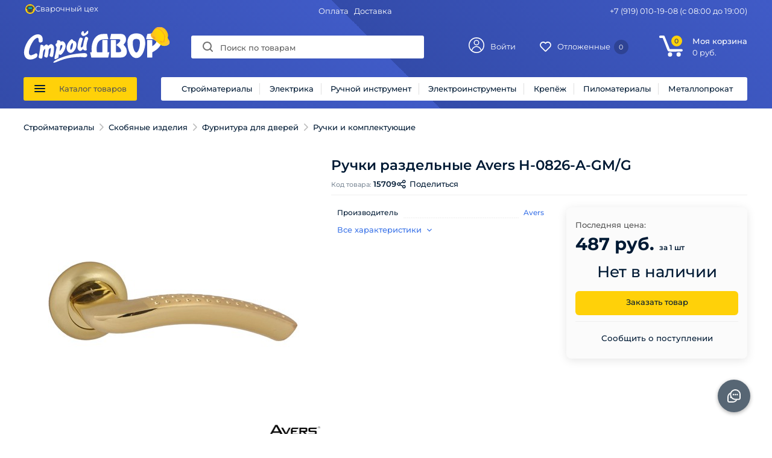

--- FILE ---
content_type: text/html; charset=UTF-8
request_url: https://stroidwor.ru/catalog/stroymaterialy/skobyanye_izdeliya/furnitura_dlya_dverey/ruchki_i_komplektuyushchie/63872/
body_size: 22377
content:
<!DOCTYPE html>
<html lang="ru">
<head>
	<link rel="shortcut icon" type="image/x-icon" href="/favicon.ico" />
			<meta name='viewport' content='width=device-width' />
	<title>Ручки раздельные Avers H-0826-A-GM/G - купить в интернет-магазине Стройдвор🛠</title>
	<meta property="og:title" content="Ручки раздельные Avers H-0826-A-GM/G - купить в интернет-магазине Стройдвор"/>
	<meta name="theme-color" content="#3d75e8">
	<meta name="yandex-verification" content="2b587a64052b4059" />
    <meta property="og:description" content="В Стройдворе Ручки раздельные Avers H-0826-A-GM/G арт. 15709 - 487 руб.  и другие товары доступны по низким ценам.  Доставка в Городищи, Петушинский район, Покров, Орехово-Зуево."/>
    <meta property="og:type" content="product"/>
    <meta property="og:url" content= "https://stroidwor.ru/catalog/stroymaterialy/skobyanye_izdeliya/furnitura_dlya_dverey/ruchki_i_komplektuyushchie/63872/" />
    <meta property="og:image" content="https://stroidwor.ru/upload/iblock/0f3/0f3f7b5d423b943ea5e78abe616b40b3.jpg">
	<meta property='og:image:width' content="450" />
	<meta property='og:image:height' content="450" />
	<meta name="yandex-tableau-widget" content="logo=/include/logo_300.png, color=#ffffff">
	<meta name='wmail-verification' content='da41fbc35e8ff2d58aa0a5c677e8c12a' />
	<link rel='image_src' href="https://stroidwor.ru/upload/iblock/0f3/0f3f7b5d423b943ea5e78abe616b40b3.jpg" />

	<link rel="preconnect" href="https://fonts.gstatic.com" crossorigin>
	<link href="/local/css/fonts.css" rel="stylesheet">
		<script data-skip-moving="true">
		const jsSection = {};
	</script>
						<script data-skip-moving="true">
				(function(m,e,t,r,i,k,a){m[i]=m[i]||function(){(m[i].a=m[i].a||[]).push(arguments)}; m[i].l=1*new Date();k=e.createElement(t),a=e.getElementsByTagName(t)[0],k.async=1,k.src=r,a.parentNode.insertBefore(k,a)}) (window, document, "script", "https://mc.yandex.ru/metrika/tag.js", "ym"); ym(52148956, "init", { clickmap:true, trackLinks:true, accurateTrackBounce:true, trackHash:true, ecommerce:"dataLayer" });
			</script>
					<meta http-equiv="Content-Type" content="text/html; charset=UTF-8" />
<meta name="robots" content="index, follow" />
<meta name="keywords" content=",Ручки раздельные Avers H-0826-A-GM/G, 15709, Стройдвор, Городищи,Петушинский район, Покров, Орехово-Зуево, строительство, ремонт, пиломатериал, металлопрокат, низкие цены, купить, интернет-магазин, каталог, заказать онлайн" />
<meta name="description" content="В Стройдворе Ручки раздельные Avers H-0826-A-GM/G арт. 15709 - 487 руб.  и другие товары доступны по низким ценам.  Доставка в Городищи, Петушинский район, Покров, Орехово-Зуево." />
<script data-skip-moving="true">(function(w, d, n) {var cl = "bx-core";var ht = d.documentElement;var htc = ht ? ht.className : undefined;if (htc === undefined || htc.indexOf(cl) !== -1){return;}var ua = n.userAgent;if (/(iPad;)|(iPhone;)/i.test(ua)){cl += " bx-ios";}else if (/Windows/i.test(ua)){cl += ' bx-win';}else if (/Macintosh/i.test(ua)){cl += " bx-mac";}else if (/Linux/i.test(ua) && !/Android/i.test(ua)){cl += " bx-linux";}else if (/Android/i.test(ua)){cl += " bx-android";}cl += (/(ipad|iphone|android|mobile|touch)/i.test(ua) ? " bx-touch" : " bx-no-touch");cl += w.devicePixelRatio && w.devicePixelRatio >= 2? " bx-retina": " bx-no-retina";if (/AppleWebKit/.test(ua)){cl += " bx-chrome";}else if (/Opera/.test(ua)){cl += " bx-opera";}else if (/Firefox/.test(ua)){cl += " bx-firefox";}ht.className = htc ? htc + " " + cl : cl;})(window, document, navigator);</script>

<link href="/bitrix/js/ui/design-tokens/dist/ui.design-tokens.min.css?173823944423463" type="text/css"  rel="stylesheet" />

<link href="/bitrix/cache/css/s1/flash/page_7a9e0127b21339249483b74f6399f25c/page_7a9e0127b21339249483b74f6399f25c_v1.css?173926589730980" type="text/css"  rel="stylesheet" />
<link href="/bitrix/cache/css/s1/flash/template_8386f2f7388815f37b54d1677c742e77/template_8386f2f7388815f37b54d1677c742e77_v1.css?1739265674165676" type="text/css"  data-template-style="true" rel="stylesheet" />




<script type="extension/settings" data-extension="currency.currency-core">{"region":"ru"}</script>


</head>
<body>
	<svg class="app-svg" aria-hidden="true" xmlns="http://www.w3.org/2000/svg" xmlns:xlink="http://www.w3.org/1999/xlink">
		<symbol id="icon--refresh" viewBox="0 0 10 10">
			<path d="M5 10a4.774 4.774 0 0 1-3.5-1.5L0 10V6.25h3.75L2.374 7.625A3.546 3.546 0 0 0 5 8.75a3.867 3.867 0 0 0 3.56-2.5h1.25A5.02 5.02 0 0 1 5 10zm5-10v3.75H6.25l1.376-1.375A3.518 3.518 0 0 0 5 1.25a3.867 3.867 0 0 0-3.563 2.5H.127A5.022 5.022 0 0 1 4.938 0a4.756 4.756 0 0 1 3.5 1.5L9.998 0z" fill-rule="evenodd" fill="currentColor"/>
		</symbol>
		<symbol id="icon--avatar" viewBox="0 0 30 30">
			<path d="M15,13.6a3.478,3.478,0,0,1-3.5-3.5A3.418,3.418,0,0,1,15,6.6a3.418,3.418,0,0,1,3.5,3.5A3.418,3.418,0,0,1,15,13.6m0-8.7a5.2,5.2,0,1,0,5.2,5.2A5.164,5.164,0,0,0,15,4.9m0,13.5c3,0,6.7,2.2,8.2,7A14.984,14.984,0,0,1,15,28.2a14.838,14.838,0,0,1-8.1-2.9c1.5-5.1,5.3-6.9,8.1-6.9m0-1.6c-4.3,0-7.8,2.7-9.6,7.3a13.183,13.183,0,1,1,22.8-9,12.963,12.963,0,0,1-3.6,9c-1.8-4.6-5.3-7.3-9.6-7.3M15,0A15,15,0,1,0,30,15,14.98,14.98,0,0,0,15,0" fill-rule="evenodd" fill="currentColor"/>
		</symbol>
		<symbol id="icon--basket"  width="26" height="26" viewBox="0 0 30 30">
			<path d="M15,13.6a3.478,3.478,0,0,1-3.5-3.5A3.418,3.418,0,0,1,15,6.6a3.418,3.418,0,0,1,3.5,3.5A3.418,3.418,0,0,1,15,13.6m0-8.7a5.2,5.2,0,1,0,5.2,5.2A5.164,5.164,0,0,0,15,4.9m0,13.5c3,0,6.7,2.2,8.2,7A14.984,14.984,0,0,1,15,28.2a14.838,14.838,0,0,1-8.1-2.9c1.5-5.1,5.3-6.9,8.1-6.9m0-1.6c-4.3,0-7.8,2.7-9.6,7.3a13.183,13.183,0,1,1,22.8-9,12.963,12.963,0,0,1-3.6,9c-1.8-4.6-5.3-7.3-9.6-7.3M15,0A15,15,0,1,0,30,15,14.98,14.98,0,0,0,15,0" fill-rule="evenodd" fill="currentColor"></path>
		</symbol>
		<symbol id="icon--like_section" viewBox="-1 -1 20 18">
			<path fill="none" stroke="currentColor" stroke-width="2" fill-rule="nonzero" d="M16.537 1.464A4.967 4.967 0 0 0 13.002 0c-1.336 0-2.592.52-3.537 1.464L9 1.93l-.465-.466A4.968 4.968 0 0 0 4.998 0C3.663 0 2.407.52 1.462 1.464a5.007 5.007 0 0 0 0 7.073l6.987 6.987a.762.762 0 0 0 .405.212.774.774 0 0 0 .697-.212l6.987-6.987a5.006 5.006 0 0 0 0-7.073z"/>
		</symbol>
		<symbol id="icon--like_basket" viewBox="-1 -1 20 18">
			<path fill="none" stroke="currentColor" stroke-width="2" fill-rule="nonzero" d="M16.537 1.464A4.967 4.967 0 0 0 13.002 0c-1.336 0-2.592.52-3.537 1.464L9 1.93l-.465-.466A4.968 4.968 0 0 0 4.998 0C3.663 0 2.407.52 1.462 1.464a5.007 5.007 0 0 0 0 7.073l6.987 6.987a.762.762 0 0 0 .405.212.774.774 0 0 0 .697-.212l6.987-6.987a5.006 5.006 0 0 0 0-7.073z" style="stroke: var(--s, #3d75e8);fill: var(--f,transparent)"/>
		</symbol>
		<symbol id="icon--like_head" width="18" height="15.906" viewBox="0 0 18 15.906">
  			<path class="whcls-1" d="M16.2,8.884L9.135,15.912h-0.3L1.263,8.468l0.01-.005a5.127,5.127,0,0,1-1.3-3.421A4.931,4.931,0,0,1,4.792.007,4.776,4.776,0,0,1,9.01,2.653,4.745,4.745,0,0,1,13.212,0,4.9,4.9,0,0,1,18,5,5.054,5.054,0,0,1,16.2,8.884Zm-1.277-1.6L9.1,13.208H8.855L2.744,7,2.762,6.98A2.989,2.989,0,1,1,7.383,3.2l0.008-.007L7.428,3.251a2.99,2.99,0,0,1,.216.36L9.036,5.934l1.274-2.239a2.992,2.992,0,0,1,.233-0.41h0A2.993,2.993,0,1,1,14.919,7.288Z" fill="#fff" fill-rule="evenodd"/>
		</symbol>
		<symbol id="icon--link_blank" viewBox="0 0 14 14">
  			<g fill="currentColor" fill-rule="evenodd">
  				<path d="M6.928 1.493H2.27A2.272 2.272 0 0 0 0 3.767v7.96A2.272 2.272 0 0 0 2.27 14h7.946a2.272 2.272 0 0 0 2.27-2.274v-5h-1.702v5a.568.568 0 0 1-.568.569H2.27a.568.568 0 0 1-.567-.569V3.767c0-.314.254-.568.567-.568h4.658V1.493zM8.324 0H14v5.413z"/>
  				<path d="M6.944 8.337L5.645 7.126l5.172-5.546 1.299 1.21z"/>
  			</g>
		</symbol>
		<symbol id="icon--question" viewBox="0 0 512 512">
  			<g fill="currentColor" fill-rule="evenodd">
			<path d="M248.158,343.22c-14.639,0-26.491,12.2-26.491,26.84c0,14.291,11.503,26.84,26.491,26.84
				c14.988,0,26.84-12.548,26.84-26.84C274.998,355.42,262.799,343.22,248.158,343.22z"/>
			<path d="M252.69,140.002c-47.057,0-68.668,27.885-68.668,46.708c0,13.595,11.502,19.869,20.914,19.869
				c18.822,0,11.154-26.84,46.708-26.84c17.429,0,31.372,7.669,31.372,23.703c0,18.824-19.52,29.629-31.023,39.389
				c-10.108,8.714-23.354,23.006-23.354,52.983c0,18.125,4.879,23.354,19.171,23.354c17.08,0,20.565-7.668,20.565-14.291
				c0-18.126,0.35-28.583,19.521-43.571c9.411-7.32,39.04-31.023,39.04-63.789S297.307,140.002,252.69,140.002z"/>
			<path d="M256,0C114.516,0,0,114.497,0,256v236c0,11.046,8.954,20,20,20h236c141.483,0,256-114.497,256-256
				C512,114.516,397.503,0,256,0z M256,472H40V256c0-119.377,96.607-216,216-216c119.377,0,216,96.607,216,216
				C472,375.377,375.393,472,256,472z"/>
  			</g>
		</symbol>
		<symbol id="icon--remove_basket" viewBox="0 0 16 16" fill="currentColor">
			<path fill-rule="evenodd" clip-rule="evenodd" d="M7 0C5.34315 0 4 1.34315 4 3V4H1C0.447715 4 0 4.44772 0 5C0 5.55228 0.447715 6 1 6H1.59494L2.32478 13.2984C2.47814 14.832 3.76864 15.9999 5.3099 15.9999H10.6899C12.2312 15.9999 13.5217 14.832 13.6751 13.2984L14.4049 6H15C15.5523 6 16 5.55228 16 5C16 4.44772 15.5523 4 15 4H12V3C12 1.34315 10.6569 0 9 0H7ZM10 4V3C10 2.44772 9.55228 2 9 2H7C6.44772 2 6 2.44772 6 3V4H10ZM3.60492 6H12.3949L11.685 13.0994C11.6339 13.6106 11.2037 13.9999 10.6899 13.9999H5.3099C4.79614 13.9999 4.36598 13.6106 4.31486 13.0994L3.60492 6Z"></path>
		</symbol>
		<symbol id="icon--checkbox" width="18px" height="18px" viewBox="0 0 20 20">
  			<path d="M3,1 L17,1 L17,1 C18.1045695,1 19,1.8954305 19,3 L19,17 L19,17 C19,18.1045695 18.1045695,19 17,19 L3,19 L3,19 C1.8954305,19 1,18.1045695 1,17 L1,3 L1,3 C1,1.8954305 1.8954305,1 3,1 Z"/>
			<polyline points="4 11 8 15 16 6"></polyline>
		</symbol>
		<symbol id="icon--close" viewBox="0 0 16 16">
  			<path d="M334.411,138l6.3,6.3a1,1,0,0,1,0,1.414,0.992,0.992,0,0,1-1.408,0l-6.3-6.306-6.3,6.306a1,1,0,0,1-1.409-1.414l6.3-6.3-6.293-6.3a1,1,0,0,1,1.409-1.414l6.3,6.3,6.3-6.3A1,1,0,0,1,340.7,131.7Z" transform="translate(-325 -130)" fill="currentColor" fill-rule="nonzero"/>
		</symbol>
		<symbol id="icon--check" viewBox="0 0 14.703 11.31">
			<path d="M.17,9.221a.547.547,0,0,1,0-.792l.792-.792a.547.547,0,0,1,.792,0l.057.057L4.92,11.03a.273.273,0,0,0,.4,0l7.578-7.86h.057a.547.547,0,0,1,.792,0l.792.792a.547.547,0,0,1,0,.792h0L5.485,14.14a.547.547,0,0,1-.792,0L.283,9.39.17,9.221Z" transform="translate(0 -3)" fill="currentColor" fill-rule="nonzero"/>
		</symbol>
		<symbol id="icon--search" width="17px" height="17px" viewBox="0 0 17 17">
  			<path d="M7.5,0A7.5,7.5,0,1,1,0,7.5,7.5,7.5,0,0,1,7.5,0Zm0,2A5.5,5.5,0,1,1,2,7.5,5.5,5.5,0,0,1,7.5,2Z" fill-rule="evenodd" fill="currentColor"/>
  			<path d="M13.417,12.035l3.3,3.3a0.978,0.978,0,1,1-1.382,1.382l-3.3-3.3A0.978,0.978,0,0,1,13.417,12.035Z" fill="currentColor"/>
		</symbol>
		<symbol id="icon--cabinet" width="26px" height="26px" viewBox="0 0 30 30">
  			<path d="M15,13.6a3.478,3.478,0,0,1-3.5-3.5A3.418,3.418,0,0,1,15,6.6a3.418,3.418,0,0,1,3.5,3.5A3.418,3.418,0,0,1,15,13.6m0-8.7a5.2,5.2,0,1,0,5.2,5.2A5.164,5.164,0,0,0,15,4.9m0,13.5c3,0,6.7,2.2,8.2,7A14.984,14.984,0,0,1,15,28.2a14.838,14.838,0,0,1-8.1-2.9c1.5-5.1,5.3-6.9,8.1-6.9m0-1.6c-4.3,0-7.8,2.7-9.6,7.3a13.183,13.183,0,1,1,22.8-9,12.963,12.963,0,0,1-3.6,9c-1.8-4.6-5.3-7.3-9.6-7.3M15,0A15,15,0,1,0,30,15,14.98,14.98,0,0,0,15,0" fill="currentColor" fill-rule="nonzero"></path>
		</symbol>
		<symbol id="icon--crown-price" width="26px" height="26px" viewBox="0 0 35.54 20" fill="#ffc107">
  			<path d="M32.59,3a3,3,0,0,0-2.81,3.88c-.81.46-2.7,1.9-3.63,2-3.07.64-4.3-2.34-6-4.16a3,3,0,1,0-4.77,0C14.23,6,12.61,8.84,10.68,8.91c-1.76.36-3.53-1.29-4.9-2.07a3,3,0,1,0-3.08,2l1.75,10.5a.74.74,0,0,0,.73.62H30.37a.74.74,0,0,0,.73-.62l1.75-10.5A3,3,0,0,0,32.59,3Z"></path>
		</symbol>
		<symbol id="icon--separator" width="18px" height="18px">
  			<path d="M5.22 3.28a.75.75 0 011.06-1.06l5.25 5.25a.75.75 0 010 1.06l-5.25 5.25a.75.75 0 01-1.06-1.06L9.94 8 5.22 3.28z" fill="currentColor" fill-rule="nonzero"></path>
		</symbol>
		<symbol id="icon--star" width="18" height="18"><path d="M6.47 6.256l1.627-5.008a.95.95 0 0 1 1.807 0l1.627 5.008h5.265a.95.95 0 0 1 .559 1.718l-4.26 3.095 1.627 5.008a.95.95 0 0 1-1.462 1.062L9 14.044 4.74 17.14a.95.95 0 0 1-1.462-1.062l1.627-5.008-4.26-3.095a.95.95 0 0 1 .559-1.718H6.47z" style="fill: var(--f, #D1D1D1)"/></symbol>
		<symbol id="icon--thumb_up" viewBox="0 0 20.3 19.9" fill="var(--main-light-color">
			<path class="st0" d="M19.9,9c0.6,0.5,0.6,1.5,0,2l-0.4,0.3c-0.4,0.4-0.6,1-0.3,1.5l0.2,0.5c0.3,0.7,0,1.4-0.7,1.7
				c-0.1,0-0.1,0-0.2,0.1L18,15.2c-0.5,0.2-0.9,0.6-1,1.2l0,0.5c0,0.7-0.6,1.2-1.3,1.3c-0.1,0-0.2,0-0.2,0l-0.5-0.1c-0.1,0-0.2,0-0.2,0
				c-0.5,0-0.9,0.3-1.2,0.7l-0.3,0.5c-0.3,0.6-1.1,0.9-1.8,0.5c-0.1,0-0.1-0.1-0.1-0.1l-0.4-0.3c-0.5-0.3-1.1-0.3-1.5,0l-0.4,0.3
				c-0.2,0.2-0.5,0.2-0.8,0.2c-0.5,0-0.9-0.3-1.2-0.7l-0.3-0.5C6.5,18.3,6.1,18,5.6,18c-0.1,0-0.2,0-0.2,0l-0.5,0.1c-0.1,0-0.2,0-0.2,0
				c-0.7,0-1.3-0.6-1.3-1.3l0-0.5c0-0.6-0.4-1.1-1-1.2L1.8,15c-0.7-0.2-1.1-0.9-0.9-1.6c0-0.1,0-0.1,0.1-0.2l0.2-0.5
				c0.2-0.5,0.1-1.1-0.3-1.5l-0.4-0.3C-0.1,10.4-0.2,9.6,0.3,9c0,0,0.1-0.1,0.1-0.1l0.4-0.3c0.4-0.4,0.6-1,0.3-1.5L1,6.6
				C0.7,5.9,1,5.1,1.7,4.9c0.1,0,0.1,0,0.2-0.1l0.5-0.1c0.6-0.2,0.9-0.6,1-1.2l0-0.5c0-0.7,0.6-1.3,1.3-1.3c0.1,0,0.2,0,0.2,0l0.5,0.1
				C6,1.9,6.5,1.6,6.8,1.1L7,0.7c0.3-0.6,1.1-0.9,1.8-0.5c0.1,0,0.1,0.1,0.1,0.1l0.4,0.3c0.5,0.3,1.1,0.3,1.5,0l0.4-0.3
				C11.6,0.1,11.9,0,12.1,0c0.5,0,0.9,0.2,1.2,0.7l0.3,0.5c0.2,0.4,0.7,0.7,1.2,0.7c0.1,0,0.2,0,0.2,0l0.5-0.1c0.1,0,0.2,0,0.2,0
				C16.4,1.8,17,2.3,17,3l0,0.5c0,0.6,0.4,1.1,1,1.2l0.5,0.1c0.7,0.2,1.1,0.9,0.9,1.6c0,0.1,0,0.1-0.1,0.2l-0.2,0.5
				c-0.2,0.5-0.1,1.1,0.3,1.5L19.9,9L19.9,9z M14.7,9.5c0,0,0.4-0.7-0.1-1.2C13.9,7.7,12,8.1,12,8.1c-0.1,0-0.3,0-0.4,0.1
				c0,0-0.7,0.3,0-1.7c0.7-2-0.4-2.3-0.9-2.3c-0.5,0-0.3,1-0.3,1s-1,2.7-1.9,3.5C8.1,8.9,8,9.2,7.9,9.4C7.8,9.3,7.6,9.2,7.4,9.2H6.1
				c-0.5,0-0.9,0.4-0.9,0.8v0v3.4c0,0.5,0.4,0.9,0.9,0.9h1.3c0.2,0,0.3-0.1,0.5-0.1c0,0,0.2-0.2,0.2-0.7v-2.1c0,0,0,2.6,1.5,2.8
				c0.6,0,1.2,0.1,1.8,0.1c0.6,0,1.2,0,1.7-0.1c1.7-0.4,1.3-1.5,1.3-1.5c0.9-0.7,0.4-1.5,0.4-1.5C15.5,10.3,14.7,9.5,14.7,9.5z"/>
		</symbol>
		<symbol id="icon--del-filter">
			<path d="M8 16A8 8 0 118 0a8 8 0 010 16zm0-9.06L5.53 4.47a.75.75 0 10-1.06 1.06l2.47 2.472-2.47 2.47a.75.75 0 001.06 1.061L8 9.063l2.47 2.47a.75.75 0 101.06-1.06L9.06 8.002l2.47-2.472a.75.75 0 00-1.06-1.06L8 6.94z" fill="currentColor" fill-rule="nonzero"></path>
		</symbol>
		<symbol id="loading-mini" width="24" height="24" fill="none" fill-rule="evenodd">
			<path d="M0 0h24v24H0z"></path>
			<circle cx="6" cy="12" r="2" fill="currentColor">
				<animate attributeName="r" begin="0s" calcMode="linear" dur="1.2s" from="2" repeatCount="indefinite" to="2" values="2;1;2;2;2;2;2"></animate>
				<animate attributeName="fill-opacity" begin="0s" calcMode="linear" dur="1.2s" from="1" repeatCount="indefinite" to="1" values="1;.3;1;1;1;1;1"></animate>
			</circle>
			<circle cx="12" cy="12" r="2" fill="currentColor">
				<animate attributeName="r" begin="0s" calcMode="linear" dur="1.2s" from="2" repeatCount="indefinite" to="2" values="2;2;1;2;2;2;2"></animate>
				<animate attributeName="fill-opacity" begin="0s" calcMode="linear" dur="1.2s" from=".5" repeatCount="indefinite" to=".5" values="1;1;.3;1;1;1;1"></animate>
			</circle>
			<circle cx="18" cy="12" r="2" fill="currentColor">
				<animate attributeName="r" begin="0s" calcMode="linear" dur="1.2s" from="2" repeatCount="indefinite" to="2" values="2;2;2;1;2;2;2"></animate>
				<animate attributeName="fill-opacity" begin="0s" calcMode="linear" dur="1.2s" from="1" repeatCount="indefinite" to="1" values="1;1;1;.3;1;1;1"></animate>
			</circle>
		</symbol>
	</svg>		<div class="bx-panel">
			</div>
	<div class="body">
				<header>
	<div class="popup-catalog">
		<div class="center">
			<div class="huge-catalog">
				<div class='loader full'>
					<div class='spin_wrap'>
						<span class='spin'></span>
					</div>
				</div>
			</div>
		</div>
	</div>
	<div class="center">
		<div class="header-podol"></div>
		<div class="content">
			<div class="top_head">
				<div class="mate">
					<a href="/catalog/svarochnyy_tsekh/">
						<img src="/include/svg/welding.svg" title="Сварочных цех" width="16" height="16">
						Сварочный цех
					</a>
				</div>
				<div class="top_menu">
					<a href="/payments/">Оплата</a>
					<a href="/delivery/">Доставка</a>
				</div>
				<div class="header-phone">
					+7 (919) 010-19-08
					<span>(с 08:00 до 19:00)</span>
				</div>
							</div>
			<div class="bottom_head">
				<div class="logo">
					<a href="/" alt="СтройДвор" title="СтройДвор">
						<img class="logo_img" width="230" height="53" src="/include/svg/logo.svg">
						<img class="logo_helmet" width="48" height="48" src="/include/svg/helmet.svg">
					</a>
				</div>
								
<div id="fl_search" class="search">
	<form action="/catalog/">
		<svg class="icon--search"><use xlink:href="#icon--search"></use></svg>
		<input type="text" name="q" id="title-search-input" class="" maxlength="50" autocomplete="off" placeholder="Поиск по товарам" value="" />
		<span class="search-clear"><svg width="16" height="16" xmlns="http://www.w3.org/2000/svg"><path d="M8 16A8 8 0 118 0a8 8 0 010 16zm0-9.06L5.53 4.47a.75.75 0 10-1.06 1.06l2.47 2.472-2.47 2.47a.75.75 0 001.06 1.061L8 9.063l2.47 2.47a.75.75 0 101.06-1.06L9.06 8.002l2.47-2.472a.75.75 0 00-1.06-1.06L8 6.94z" fill="currentColor" fill-rule="nonzero"></path></svg></span>
	</form>
		<div class="search-result_wrap">
		<div class="search-result_back"></div>
		<div class="title-search-result"></div>
	</div>
</div>
				<div class="mid-head">
					<div class="mid-head_user">
														<a class="personal" href="javascript:void(0)" title="Войти">
			<i class="avatar">
				<svg width="26" height="26"><use xlink:href="#icon--avatar" id="icon--avatar"></use></svg>
			</i>
			<span>Войти</span>
		</a>
		<div class="header-user-menu auth">
			
<div id="auth" class="bd-popup ">
	<div class="auth-tabs">
		<a class="active" data-target="sign-in-email-state" href="#">Войти</a>
		<a href="#" data-target="sign-up-email-state">Регистрация</a>
	</div>
	<div class="auth-state sign-in-email-state">
		<form id="sign-in-email-form">
			<input type="hidden" name="CSRF" value="" />
			<input type="hidden" name="ACTION" value="LOGIN" />
			<input type="hidden" name="MODE" value="EMAIL" />
			<div class="fl-input">
				<label for="AUTH_PHONE">Телефон / e-mail</label>
				<input class="phone" type="text" name="PHONE_EMAIL" id="AUTH_PHONE" required>
			</div>
			<div class="fl-input">
				<input class="fl-input_auth_password" type="password" name="PASSWORD" id="AUTH_PASS" required>
				<label for="AUTH_PASS">Пароль</label>
				<a href="#" onclick="ShowHidePassword(this)" class="bd-input_icons">
					<svg xmlns="http://www.w3.org/2000/svg" class="bd-input_icon-eye">
						<path fill="#000" fill-rule="evenodd" d="M0 5c1.845-3.04 4.742-5 8-5s6.155 1.96 8 5c-1.845 3.04-4.742 5-8 5S1.845 8.04 0 5zm8 3a3 3 0 1 0 0-6 3 3 0 0 0 0 6zm0-2a1 1 0 1 1 0-2 1 1 0 0 1 0 2z"></path>
					</svg>
				</a>
			</div>
			<div class="fl-error"></div>
			<button type="submit" class="btn_buy">Войти</button>
		</form>
		<div class="bd-form-row bd-form-row_forgot">
			<a href="#" class="forgot link_color">
				<span>Забыли пароль?</span>
			</a>
		</div>
	</div>
	<div class="auth-state sign-up-email-state">
		<form id="sign-up-email-form">
			<input type="hidden" name="CSRF" value="" />
			<input type="hidden" name="ACTION" value="REGISTER" />
			<input type="hidden" name="MODE" value="EMAIL" />
			<div class="fl-input">
				<label for="REG_PHONE">Номер телефона</label>
				<input type="tel" name="PHONE" class="phone" id="REG_PHONE" required>
			</div>
						<div class="fl-input">
				<label for="REG_NAME">Имя Фамилия</label>
				<input type="name" name="NAME" class="name" id="REG_NAME" required>
			</div>
			<div class="fl-input">
				<label for="REG_PASS">Пароль</label>
				<input type="password" name="PASSWORD" id="REG_PASS" required>
			</div>
			<div class="fl-input">
				<label for="REG_PASS2">Пароль еще раз</label>
				<input type="password" name="PASSWORD2" id="REG_PASS2" required>
			</div>
			<div class="rules">
				<label class="label">
					<div class="off_on"><input type="checkbox" id="inp_agree" onchange="ruleSwitch(this)"></div>
					<span class="rules_txt">Я согласен на <a href="/about/agreement/" target="_blank" class="link_color">обработку персональных данных</a></span>
				</label>
			</div>
			<div class="fl-error"></div>
			<button disabled="disabled" type="submit" class="btn_buy">Зарегистрироваться</button>

		</form>
	</div>
	<div class="auth-state forgot-password-state">
		<form>
			<input type="hidden" name="CSRF" value="" />
			<input type="hidden" name="ACTION" value="RESET_PASSWORD" />
			<input type="hidden" name="MODE" value="EMAIL" />
			<div class="fl-input">
				<label for="FORGOT_PHONE">Номер телефона</label>
				<input type="tel" name="EMAIL" class="phone" id="FORGOT_PHONE" required>
			</div>
			<div class="fl-error"></div>
			<button type="submit" class="btn_buy">Отправить код</button>
		</form>
		<div class="state-info">На указанный телефон в течении нескольких секунд придет 4-значный код.</div>
	</div>
	<div class="auth-state phone-confirm-password-state">
		<form>
			<input type="hidden" name="CSRF" value="" />
			<input type="hidden" name="ACTION" value="RESET_PASSWORD" />
			<input type="hidden" name="MODE" value="EMAIL" />
			<input type="hidden" name="EMAIL" value="" />
			<div class="bd-form-row">
				<div class="fl-input">
					<label for="FORGOT_CODE">Код подтверждения</label>
					<input autocomplete="off" type="tel" maxlength="4" name="REG_CONFIRM_CODE" id="FORGOT_CODE" required>
				</div>
			</div>
			<div class="fl-error"></div>
			<button type="submit" class="btn_buy">Отправить код</button>
			<div class="state-info">Смс в некоторых случаях могут приходить с задержкой</div>
		</form>
	</div>
	<div class="auth-state set-new-password-state">
		<form>
			<input type="hidden" name="CSRF" value="" />
			<input type="hidden" name="ACTION" value="RESET_PASSWORD" />
			<input type="hidden" name="MODE" value="EMAIL" />
			<input type="hidden" name="EMAIL" value="" />
			<div class="fl-input">
				<label for="NEW_PASS">Пароль</label>
				<input type="password" name="NEW_PASSWORD" id="NEW_PASS" required>
			</div>
			<div class="fl-input">
				<label for="NEW_PASS2">Пароль еще раз</label>
				<input name="NEW_PASSWORD_2" type="password" id="NEW_PASS2" required>
			</div>
			<div class="fl-error"></div>
			<button type="submit" class="btn_buy">Сменить пароль</button>
		</form>
	</div>
</div>		</div>
						</div>
					<div class="delay">
												<div class="delay_line">
	<!--'start_frame_cache_delay'-->		<a href="/wishlist/" title="Отложенные" rel="nofollow">
			<svg class="header-delay_svg" width="19" height="17"><use xlink:href="#icon--like_basket" id="icon--like_basket"></use></svg>
			<span class="text">Отложенные</span>
			<span class="qnt">
				0			</span>
		</a>
	<!--'end_frame_cache_delay'--></div>					</div>
				</div>
				<div class="basket">
										
<div class="cart_line" id="cart_line1">
	<!--'start_frame_cache_cart_line'-->
<a href="/cart/" class="cart" title="Моя корзина" rel="nofollow">
	<i class="svg inline  svg-inline-cart_heater" aria-hidden="true" ><svg xmlns="http://www.w3.org/2000/svg" width="38.589" height="35.374" viewBox="0 0 38.589 35.374"><path d="M36.348,64.219c-16.921-.02-19.333.357-21.192-.483S13.45,61.179,5.766,41.49H2.081a2.081,2.081,0,1,1,0-4.161H7.046a1.441,1.441,0,0,1,.8.161,1.553,1.553,0,0,1,1.121,1.28c8.327,20.809,8.327,21.128,8.327,21.288H36.509a2.119,2.119,0,0,1,2.081,2.081,2.391,2.391,0,0,1-2.241,2.081ZM17.774,65.34a3.589,3.589,0,0,1,3.521,3.682,3.694,3.694,0,0,1-3.521,3.68,3.589,3.589,0,0,1-3.521-3.682,3.4,3.4,0,0,1,3.521-3.682Zm14.09,0a3.59,3.59,0,0,1,3.523,3.682,3.7,3.7,0,0,1-3.521,3.68,3.686,3.686,0,0,1,0-7.364Z" transform="translate(0 -37.329)" fill="#fff"/></svg></i>	<span class="qnt">0</span>
	<div class="basket_block">
		<span class="title">Моя корзина</span>
		<div class="sum_cont">
			<span class="sum" data-sum="0" data-separator=" " data-decimal="0" data-dec-point=".">
				<span id="cartCounter">0</span>
				<span class="curr"> руб.</span>
			</span>
		</div>
	</div>
</a><!--'end_frame_cache_cart_line'--></div>				</div>
			</div>
						<nav class="headCatalog">
				<div class="allCatalog">
					<a href="javascript:void(0)" class="catalog_btn">
						<div class="hamburger">
							<div class="hamburger__bar"></div>
							<div class="hamburger__bar"></div>
							<div class="hamburger__bar"></div>
						</div>
						<span class="txt">Каталог товаров</span>
					</a>
				</div>
				<div class="selectCatalog">
					<div><a href="/catalog/stroymaterialy/">Стройматериалы</a></div>
					<div><a href="/catalog/elektricheskoe_oborudovanie/">Электрика</a></div>
					<div><a href="/catalog/ruchnoy_instrument/">Ручной инструмент</a></div>
					<div><a href="/catalog/elektroinstrumenty/">Электроинструменты</a></div>
					<div><a href="/catalog/krepyezh/">Крепёж</a></div>
					<div><a href="/catalog/pilomaterialy/">Пиломатериалы</a></div>
					<div><a href="/catalog/metalloprokat/">Металлопрокат</a></div>
				</div>
			</nav>
		</div>
	</div>
</header>		<div class="body-overlay"></div>
		<div class="center outer content-wrapper">
			<div id="content" class="content">
																<div class="breadcrumbs" id="navigation" itemscope itemtype="https://schema.org/BreadcrumbList"><div class="bx-breadcrumb-item" id="bx_breadcrumb_0" itemprop="itemListElement" itemscope itemtype="https://schema.org/ListItem"><a href="/catalog/stroymaterialy/" title="Стройматериалы" itemprop="item"><span itemprop="name">Стройматериалы</span><meta itemprop="position" content="1"></a></div><svg class="separator"><use xlink:href="#icon--separator"></use></svg><div class="bx-breadcrumb-item" id="bx_breadcrumb_1" itemprop="itemListElement" itemscope itemtype="https://schema.org/ListItem"><a href="/catalog/stroymaterialy/skobyanye_izdeliya/" title="Скобяные изделия" itemprop="item"><span itemprop="name">Скобяные изделия</span><meta itemprop="position" content="2"></a></div><svg class="separator"><use xlink:href="#icon--separator"></use></svg><div class="bx-breadcrumb-item" id="bx_breadcrumb_2" itemprop="itemListElement" itemscope itemtype="https://schema.org/ListItem"><a href="/catalog/stroymaterialy/skobyanye_izdeliya/furnitura_dlya_dverey/" title="Фурнитура для дверей" itemprop="item"><span itemprop="name">Фурнитура для дверей</span><meta itemprop="position" content="3"></a></div><svg class="separator"><use xlink:href="#icon--separator"></use></svg><div class="bx-breadcrumb-item" id="bx_breadcrumb_3" itemprop="itemListElement" itemscope itemtype="https://schema.org/ListItem"><a href="/catalog/stroymaterialy/skobyanye_izdeliya/furnitura_dlya_dverey/ruchki_i_komplektuyushchie/" title="Ручки и комплектующие" itemprop="item"><span itemprop="name">Ручки и комплектующие</span><meta itemprop="position" content="4"></a></div></div>																									<script type="module">
	import { Fancybox } from "/local/js/fancybox/fancybox.min.js";
	Fancybox.bind('[data-fancybox="images"]', {
		infinite: true,
		preload: false,
		Thumbs: true,
		Toolbar: {
			display: [
				{ id: "prev", position: "center" },
				{ id: "counter", position: "center" },
				{ id: "next", position: "center" },
			"zoom",
			"close",
			],
		},
	});
</script>
<div id="bx_117848907_63872" class="catalog-detail-element" itemscope itemtype="http://schema.org/Product">
	<meta content="Ручки раздельные Avers H-0826-A-GM/G" itemprop="name" />
			<div style="display:none" itemprop="brand" itemscope="" itemtype="https://schema.org/Brand"> <span itemprop="name">Avers</span> </div>
		<div class="catalog-detail">
		<div class="column first">
			<div class="catalog-detail-pictures">
								<div class="catalog-detail-picture" id="bx_117848907_63872_picture">
					<div class="detail_picture" style="">
						<meta content="/upload/iblock/0f3/0f3f7b5d423b943ea5e78abe616b40b3.jpg" itemprop="image" />
													<div id="detail-image" data-id="0" class="current">
																	<img src="/upload/iblock/0f3/0f3f7b5d423b943ea5e78abe616b40b3.jpg" width="450" height="450" alt="Ручки раздельные Avers H-0826-A-GM/G" title="Ручки раздельные Avers H-0826-A-GM/G" />
															</div>
																																			<img class="manufacturer" src="/upload/iblock/2e2/aytnp3do36j4r17m0mputja9w9zro5j5.png" alt="Avers" title="Avers" />
														</a>							</div>
					</div>
									</div>
			</div>
			<div class="column second">
				<div class="sticker">
									</div>
				<h1 id="pagetitle">Ручки раздельные Avers H-0826-A-GM/G</h1>
				<div class="article_rating border-bottom">
										<div class="catalog-detail-article" id="bx_117848907_63872_article">
						<div class="article">
							<meta itemprop="sku" content="15709">
							Код товара: 							<span>15709</span>
						</div>
					</div>
																				<div class="compare_delay">
						<div class="catalog-detail-delay" id="bx_117848907_63872_delay">
													</div>
					</div>
					<div class="share" qa-id="share">
												<div class="share-button">
							<svg xmlns="http://www.w3.org/2000/svg" width="17" height="17" viewBox="0 0 24 24">
								<path d="M18,14a4,4,0,0,0-3.08,1.48l-5.1-2.35a3.64,3.64,0,0,0,0-2.26l5.1-2.35A4,4,0,1,0,14,6a4.17,4.17,0,0,0,.07.71L8.79,9.14a4,4,0,1,0,0,5.72l5.28,2.43A4.17,4.17,0,0,0,14,18a4,4,0,1,0,4-4ZM18,4a2,2,0,1,1-2,2A2,2,0,0,1,18,4ZM6,14a2,2,0,1,1,2-2A2,2,0,0,1,6,14Zm12,6a2,2,0,1,1,2-2A2,2,0,0,1,18,20Z" fill="currentColor" />
							</svg>
							<span class="share_text">Поделиться</span>
						</div>
						<div class="ya-share2" data-services="vkontakte,facebook,odnoklassniki,viber,whatsapp,telegram">
							<div class="ya-share2__container">
								<ul class="ya-share2__list">
									<li class="ya-share2__item ya-share2__item_service_vkontakte">
										<a class="ya-share2__link" href="https://vk.com/share.php?url=https%3A%2F%2Fstroidwor.ru%2Fcatalog%2Fstroymaterialy%2Fskobyanye_izdeliya%2Ffurnitura_dlya_dverey%2Fruchki_i_komplektuyushchie%2F63872%2F&amp;title=%D0%A0%D1%83%D1%87%D0%BA%D0%B8+%D1%80%D0%B0%D0%B7%D0%B4%D0%B5%D0%BB%D1%8C%D0%BD%D1%8B%D0%B5+Avers+H-0826-A-GM%2FG&amp;utm_source=share2" rel="nofollow noopener" target="_blank" title="ВКонтакте">
											<span class="ya-share2__badge"></span>
											<span class="ya-share2__title">ВКонтакте</span>
										</a>
									</li>
									<li class="ya-share2__item ya-share2__item_service_odnoklassniki">
										<a class="ya-share2__link" href="https://connect.ok.ru/offer?url=https%3A%2F%2Fstroidwor.ru%2Fcatalog%2Fstroymaterialy%2Fskobyanye_izdeliya%2Ffurnitura_dlya_dverey%2Fruchki_i_komplektuyushchie%2F63872%2F&amp;title=%D0%A0%D1%83%D1%87%D0%BA%D0%B8+%D1%80%D0%B0%D0%B7%D0%B4%D0%B5%D0%BB%D1%8C%D0%BD%D1%8B%D0%B5+Avers+H-0826-A-GM%2FG&amp;utm_source=share2" rel="nofollow noopener" target="_blank" title="Одноклассники">
											<span class="ya-share2__badge"></span>
											<span class="ya-share2__title">Одноклассники</span>
										</a>
									</li>
									<li class="ya-share2__item ya-share2__item_service_viber">
										<a class="ya-share2__link" href="viber://forward?text=%D0%A0%D1%83%D1%87%D0%BA%D0%B8+%D1%80%D0%B0%D0%B7%D0%B4%D0%B5%D0%BB%D1%8C%D0%BD%D1%8B%D0%B5+Avers+H-0826-A-GM%2FG&amp;https%3A%2F%2Fstroidwor.ru%2Fcatalog%2Fstroymaterialy%2Fskobyanye_izdeliya%2Ffurnitura_dlya_dverey%2Fruchki_i_komplektuyushchie%2F63872%2F&amp;utm_source=share2" rel="nofollow" target="_blank" title="Viber">
											<span class="ya-share2__badge"></span>
											<span class="ya-share2__title">Viber</span>
										</a>
									</li>
									<li class="ya-share2__item ya-share2__item_service_whatsapp">
										<a class="ya-share2__link" href="https://api.whatsapp.com/send?text=%D0%A0%D1%83%D1%87%D0%BA%D0%B8+%D1%80%D0%B0%D0%B7%D0%B4%D0%B5%D0%BB%D1%8C%D0%BD%D1%8B%D0%B5+Avers+H-0826-A-GM%2FG&amp;https%3A%2F%2Fstroidwor.ru%2Fcatalog%2Fstroymaterialy%2Fskobyanye_izdeliya%2Ffurnitura_dlya_dverey%2Fruchki_i_komplektuyushchie%2F63872%2F&amp;utm_source=share2" rel="nofollow noopener" target="_blank" title="WhatsApp">
											<span class="ya-share2__badge"></span>
											<span class="ya-share2__title">WhatsApp</span>
										</a>
									</li>
									<li class="ya-share2__item ya-share2__item_service_telegram">
										<a class="ya-share2__link" href="https://t.me/share/url?url=https%3A%2F%2Fstroidwor.ru%2Fcatalog%2Fstroymaterialy%2Fskobyanye_izdeliya%2Ffurnitura_dlya_dverey%2Fruchki_i_komplektuyushchie%2F63872%2F&amp;text=%D0%A0%D1%83%D1%87%D0%BA%D0%B8+%D1%80%D0%B0%D0%B7%D0%B4%D0%B5%D0%BB%D1%8C%D0%BD%D1%8B%D0%B5+Avers+H-0826-A-GM%2FG&amp;utm_source=share2" rel="nofollow noopener" target="_blank" title="Telegram">
											<span class="ya-share2__badge"></span>
											<span class="ya-share2__title">Telegram</span>
										</a>
									</li>
								</ul>
							</div>
						</div>
					</div>
									</div>
				<div class="catalog-detail">
																					<div class="short-detail_properties">
																						<div class="property">
									<span class="name">Производитель</span>
									<div class="dots"></div>
									<span class="val">
										<a href="/vendors/avers/">Avers</a>									</span>
								</div>
																						<div class="more_block link_color">
								<span>Все характеристики</span>
								<svg width="8px" height="8px" viewBox="0 0 256 256">
									<polygon points="225.813,48.907 128,146.72 30.187,48.907 0,79.093 128,207.093 256,79.093"></polygon>
								</svg>
							</div>
						</div>
										<div class="column three">
						<div class="catalog-detail-right">
														<div class="price_buy_detail" data-item="63872" itemprop="offers" itemscope itemtype="http://schema.org/Offer">
																<div class="catalog-detail-price" id="bx_117848907_63872_price">
																			<div class="catalog-detail-last-price">Последняя цена:</div>
																																															<span class="catalog-detail-item-price">
											<span class="catalog-detail-item-price-current">
												487 руб.											</span>
											<span class="unit">
												за 1 шт											</span>
										</span>
																		<meta itemprop="price" content="487 руб." />
									<meta itemprop="priceCurrency" content="RUB" />
																		<div class="available">
																					<meta content="OutOfStock" itemprop="availability" />
											<div class="not_avl">
												<span>Нет в наличии</span>
											</div>
																			</div>
								</div>
																<div class="catalog-detail-buy bb" id="bx_117848907_63872_buy">
																		<div class="buy_more_detail">
																					<a id="bx_117848907_63872_popup_btn" class="btn_buy apuo_detail" href="javascript:void(0)" rel="nofollow" data-action="under_order"></i><span>Заказать товар</span></a>
																			</div>
								</div>
																<div id="bx_117848907_63872_subscribe">
																										</div>

																							</div>
						</div>
					</div>
				</div>
			</div>
		</div>
		<nav class="tabs-wrap tabs-catalog-detail">
										<a class="tabs" href="#nav-properties">Характеристики</a>
										<a class="tabs" href="#nav-description">Описание</a>
						<a class="tabs" href="#nav-reviews">Отзывы</a>
			<a class="tabs" href="#nav-filtered">Похожие товары</a>
		</nav>
				
					<div class="detail-properties-brand">
								<div class="detail-properties_description">
										<div id="bx_117848907_63872_properties">
													<div class="h2">Характеристики</div>
							<div id="nav-properties" class="catalog-detail-properties">
																		<div class="property" itemprop="additionalProperty" itemscope="" itemtype="https://schema.org/PropertyValue">
											<div class="name" itemprop="name">Производитель</div>
																						<div class="dots"></div>
											<div class="val" itemprop="value"><a href="/vendors/avers/">Avers</a></div>
										</div>
																</div>
											</div>
											<div id="nav-description" class="detail_text_wrap">
							<div class="h2">Описание</div>
							<div class="detail_text" itemprop="description">
								Базовая коллекция раздельных ручек. Материал: Z - ЦАМ,&nbsp;&nbsp;A - алюминий. Стойкость покрытия - 72 часа в соляном тумане. Линия продукции: Basic							</div>
						</div>
																				<small class="detail_description">Информация о технических характеристиках, комплекте поставки, стране изготовления, внешнем виде и цвете товара носит справочный характер и основывается на последних доступных к моменту публикации сведениях</small>
				</div>
											</div>
										<div id="nav-reviews" class="catalog-reviews-from">
			<div class="h2">Отзывы</div>
				<div class="no_reviews">
		<div class="text">Об этом товаре ещё никто не оставил отзыв<br> Будь первым!</div>
		<div class="reviews-collapse reviews-minimized">
							<a class="btn_buy apuo reviews-collapse-link" id="catalogReviewAnch" href="javascript:void(0)" rel="nofollow"><span class="full">Добавить свой отзыв</span></a>
					</div>
	</div>
				</div>
	</div>

							<div id="catalog-subscribe-from" class="catalog-subscribe-from" style="display:none;">
				
<div class="catalog-subscribe">
	<button type="button" id="subscribe_product_bx_117848907_63872" class="btn_buy subscribe_anch" data-item="63872"><i class="fa fa-envelope"></i>Сообщить о поступлении</button>
	<input type="hidden" id="subscribe_product_bx_117848907_63872_hidden">
</div>

				</div>
		

	<div id="nav-filtered" class="filtered-items">
			<div class="h3">Похожие товары</div>
		<div class="catalog-item-cards">
					<div class="catalog-item-card">
				<div class="catalog-item-info">
										<div class="item-image-cont">
						<div class="item-image">
							<meta content="/upload/resize_cache/iblock/c17/260_220_1/58qcl5f0rxyav7unt6fkbxccwhkascyt.jpg"/>
							<a href="/catalog/stroymaterialy/skobyanye_izdeliya/furnitura_dlya_dverey/ruchki_i_komplektuyushchie/64149/">
																	<img class="item_img" src="/upload/resize_cache/iblock/c17/260_220_1/58qcl5f0rxyav7unt6fkbxccwhkascyt.jpg" loading="lazy" width="220" height="220" />
																																	<img class="manufacturer" src="/upload/resize_cache/iblock/bd4/69_24_1/bd464ae330d47bc85727eefd368659c9.jpg" loading="lazy" width="51" height="24" alt="Apecs" title="Apecs" />
															</a>
						</div>
					</div>
										<div class="item-all-title">
						<a class="item-title" href="/catalog/stroymaterialy/skobyanye_izdeliya/furnitura_dlya_dverey/ruchki_i_komplektuyushchie/64149/" title="Защелка врезная Apecs 5400-АВ">
							<span>Защелка врезная Apecs 5400-АВ</span>
						</a>
					</div>
											<div class="article_rating">
															<div class="article">
									Код товара: 									<span>6636</span>
								</div>
																				</div>
													<div class="item-desc">
																	</div>
												<div class="item-price-cont">
													<div class="item-price">
																<span class="catalog-item-price">
									269									<span class="unit">
										 руб.										<span>за 1 шт</span>
									</span>
																	</span>
															</div>
												<div class="available">
															<div class="avl">
									<svg class="icon--check"><use xlink:href="#icon--check"></use></svg>
									<span>
										В наличии										<sd class="civ">
											 7										</sd>
									</span>
								</div>
													</div>
					</div>
					<div class="buy_more" data-item="64149">
												<div class="add2basket_block ">
																<form action="/ajax/add2basket.php" class="add2basket_form">
																					<div class="qnt_cont">
												<span class="qnt_cont_action minus" data-entity="basket-item-quantity-minus" id="quantity_minus_bx_3966226736_64149"></span>
												<input type="text" id="quantity_bx_3966226736_64149" name="quantity" class="quantity" value="1"/>
												<span class="qnt_cont_action plus" data-entity="basket-item-quantity-plus" id="quantity_plus_bx_3966226736_64149"></span>
											</div>
																															<input type="hidden" name="ID" value="64149" />
																							<input type="hidden" name="PROPS" value="YToxOntpOjA7YTozOntzOjQ6Ik5BTUUiO3M6MTQ6ItCQ0YDRgtC40LrRg9C7IjtzOjQ6IkNPREUiO3M6OToiQVJUTlVNQkVSIjtzOjU6IlZBTFVFIjtzOjQ6IjY2MzYiO319" />
																					<button type="button" id="bx_3966226736_64149_btn_buy" class="btn_buy" name="add2basket">
											<span>В корзину</span>
										</button>
									</form>
														</div>
														<div class="delay">
									<a class="catalog-item-delay" data-id="64149" onclick="addFavorite(this)" rel="nofollow">
										<svg class="icon--like_basket" width="16" height="14"><use xlink:href="#icon--like_basket" id="icon--like_basket"></use></svg>
									</a>
								</div>
												</div>
				</div>
			</div>
					<div class="catalog-item-card">
				<div class="catalog-item-info">
										<div class="item-image-cont">
						<div class="item-image">
							<meta content="/upload/resize_cache/iblock/018/260_220_1/jq2tn3fpzvpb2eb3xhiaq9tzkfcgmf6b.jpg"/>
							<a href="/catalog/stroymaterialy/skobyanye_izdeliya/furnitura_dlya_dverey/ruchki_i_komplektuyushchie/67581/">
																	<img class="item_img" src="/upload/resize_cache/iblock/018/260_220_1/jq2tn3fpzvpb2eb3xhiaq9tzkfcgmf6b.jpg" loading="lazy" width="220" height="220" />
																															</a>
						</div>
					</div>
										<div class="item-all-title">
						<a class="item-title" href="/catalog/stroymaterialy/skobyanye_izdeliya/furnitura_dlya_dverey/ruchki_i_komplektuyushchie/67581/" title="Ручка-кнопка деревянная ЙО-Лиственница">
							<span>Ручка-кнопка деревянная ЙО-Лиственница</span>
						</a>
					</div>
											<div class="article_rating">
															<div class="article">
									Код товара: 									<span>16716</span>
								</div>
																				</div>
													<div class="item-desc">
																	</div>
												<div class="item-price-cont">
													<div class="item-price">
																<span class="catalog-item-price">
									198									<span class="unit">
										 руб.										<span>за 1 шт</span>
									</span>
																	</span>
															</div>
												<div class="available">
															<div class="avl">
									<svg class="icon--check"><use xlink:href="#icon--check"></use></svg>
									<span>
										В наличии										<sd class="civ">
											 6										</sd>
									</span>
								</div>
													</div>
					</div>
					<div class="buy_more" data-item="67581">
												<div class="add2basket_block ">
																<form action="/ajax/add2basket.php" class="add2basket_form">
																					<div class="qnt_cont">
												<span class="qnt_cont_action minus" data-entity="basket-item-quantity-minus" id="quantity_minus_bx_3966226736_67581"></span>
												<input type="text" id="quantity_bx_3966226736_67581" name="quantity" class="quantity" value="1"/>
												<span class="qnt_cont_action plus" data-entity="basket-item-quantity-plus" id="quantity_plus_bx_3966226736_67581"></span>
											</div>
																															<input type="hidden" name="ID" value="67581" />
																							<input type="hidden" name="PROPS" value="YToxOntpOjA7YTozOntzOjQ6Ik5BTUUiO3M6MTQ6ItCQ0YDRgtC40LrRg9C7IjtzOjQ6IkNPREUiO3M6OToiQVJUTlVNQkVSIjtzOjU6IlZBTFVFIjtzOjU6IjE2NzE2Ijt9fQ,," />
																					<button type="button" id="bx_3966226736_67581_btn_buy" class="btn_buy" name="add2basket">
											<span>В корзину</span>
										</button>
									</form>
														</div>
														<div class="delay">
									<a class="catalog-item-delay" data-id="67581" onclick="addFavorite(this)" rel="nofollow">
										<svg class="icon--like_basket" width="16" height="14"><use xlink:href="#icon--like_basket" id="icon--like_basket"></use></svg>
									</a>
								</div>
												</div>
				</div>
			</div>
					<div class="catalog-item-card">
				<div class="catalog-item-info">
										<div class="item-image-cont">
						<div class="item-image">
							<meta content="/upload/resize_cache/iblock/25a/260_220_1/7az0m21xzdyvv098ql00y1tne3rfrctu.jpg"/>
							<a href="/catalog/stroymaterialy/skobyanye_izdeliya/furnitura_dlya_dverey/ruchki_i_komplektuyushchie/67867/">
																	<img class="item_img" src="/upload/resize_cache/iblock/25a/260_220_1/7az0m21xzdyvv098ql00y1tne3rfrctu.jpg" loading="lazy" width="220" height="220" />
																									<span class="sticker">
										<span class='new'>Новинка</span>									</span>
																							</a>
						</div>
					</div>
										<div class="item-all-title">
						<a class="item-title" href="/catalog/stroymaterialy/skobyanye_izdeliya/furnitura_dlya_dverey/ruchki_i_komplektuyushchie/67867/" title="Ручка-скоба металл. Саратов РС-80 (антич. бронза)">
							<span>Ручка-скоба металл. Саратов РС-80 (антич. бронза)</span>
						</a>
					</div>
											<div class="article_rating">
															<div class="article">
									Код товара: 									<span>16881</span>
								</div>
																				</div>
													<div class="item-desc">
																	</div>
												<div class="item-price-cont">
													<div class="item-price">
																<span class="catalog-item-price">
									115									<span class="unit">
										 руб.										<span>за 1 шт</span>
									</span>
																	</span>
															</div>
												<div class="available">
															<div class="avl">
									<svg class="icon--check"><use xlink:href="#icon--check"></use></svg>
									<span>
										В наличии										<sd class="civ">
											 11										</sd>
									</span>
								</div>
													</div>
					</div>
					<div class="buy_more" data-item="67867">
												<div class="add2basket_block ">
																<form action="/ajax/add2basket.php" class="add2basket_form">
																					<div class="qnt_cont">
												<span class="qnt_cont_action minus" data-entity="basket-item-quantity-minus" id="quantity_minus_bx_3966226736_67867"></span>
												<input type="text" id="quantity_bx_3966226736_67867" name="quantity" class="quantity" value="1"/>
												<span class="qnt_cont_action plus" data-entity="basket-item-quantity-plus" id="quantity_plus_bx_3966226736_67867"></span>
											</div>
																															<input type="hidden" name="ID" value="67867" />
																							<input type="hidden" name="PROPS" value="YToxOntpOjA7YTozOntzOjQ6Ik5BTUUiO3M6MTQ6ItCQ0YDRgtC40LrRg9C7IjtzOjQ6IkNPREUiO3M6OToiQVJUTlVNQkVSIjtzOjU6IlZBTFVFIjtzOjU6IjE2ODgxIjt9fQ,," />
																					<button type="button" id="bx_3966226736_67867_btn_buy" class="btn_buy" name="add2basket">
											<span>В корзину</span>
										</button>
									</form>
														</div>
														<div class="delay">
									<a class="catalog-item-delay" data-id="67867" onclick="addFavorite(this)" rel="nofollow">
										<svg class="icon--like_basket" width="16" height="14"><use xlink:href="#icon--like_basket" id="icon--like_basket"></use></svg>
									</a>
								</div>
												</div>
				</div>
			</div>
					<div class="catalog-item-card">
				<div class="catalog-item-info">
										<div class="item-image-cont">
						<div class="item-image">
							<meta content="/upload/iblock/25d/t3gh5f2h1up988lkkiac8oq9mqrvyvzy.jpg"/>
							<a href="/catalog/stroymaterialy/skobyanye_izdeliya/furnitura_dlya_dverey/ruchki_i_komplektuyushchie/68497/">
																	<img class="item_img" src="/upload/iblock/25d/t3gh5f2h1up988lkkiac8oq9mqrvyvzy.jpg" loading="lazy" width="220" height="220" />
																															</a>
						</div>
					</div>
										<div class="item-all-title">
						<a class="item-title" href="/catalog/stroymaterialy/skobyanye_izdeliya/furnitura_dlya_dverey/ruchki_i_komplektuyushchie/68497/" title="Ручка-скоба металл. Саратов РС-100 (ант.бронза)">
							<span>Ручка-скоба металл. Саратов РС-100 (ант.бронза)</span>
						</a>
					</div>
											<div class="article_rating">
															<div class="article">
									Код товара: 									<span>17180</span>
								</div>
																				</div>
													<div class="item-desc">
																	</div>
												<div class="item-price-cont">
													<div class="item-price">
																<span class="catalog-item-price">
									120									<span class="unit">
										 руб.										<span>за 1 шт</span>
									</span>
																	</span>
															</div>
												<div class="available">
															<div class="avl">
									<svg class="icon--check"><use xlink:href="#icon--check"></use></svg>
									<span>
										В наличии										<sd class="civ">
											 9										</sd>
									</span>
								</div>
													</div>
					</div>
					<div class="buy_more" data-item="68497">
												<div class="add2basket_block ">
																<form action="/ajax/add2basket.php" class="add2basket_form">
																					<div class="qnt_cont">
												<span class="qnt_cont_action minus" data-entity="basket-item-quantity-minus" id="quantity_minus_bx_3966226736_68497"></span>
												<input type="text" id="quantity_bx_3966226736_68497" name="quantity" class="quantity" value="1"/>
												<span class="qnt_cont_action plus" data-entity="basket-item-quantity-plus" id="quantity_plus_bx_3966226736_68497"></span>
											</div>
																															<input type="hidden" name="ID" value="68497" />
																							<input type="hidden" name="PROPS" value="YToxOntpOjA7YTozOntzOjQ6Ik5BTUUiO3M6MTQ6ItCQ0YDRgtC40LrRg9C7IjtzOjQ6IkNPREUiO3M6OToiQVJUTlVNQkVSIjtzOjU6IlZBTFVFIjtzOjU6IjE3MTgwIjt9fQ,," />
																					<button type="button" id="bx_3966226736_68497_btn_buy" class="btn_buy" name="add2basket">
											<span>В корзину</span>
										</button>
									</form>
														</div>
														<div class="delay">
									<a class="catalog-item-delay" data-id="68497" onclick="addFavorite(this)" rel="nofollow">
										<svg class="icon--like_basket" width="16" height="14"><use xlink:href="#icon--like_basket" id="icon--like_basket"></use></svg>
									</a>
								</div>
												</div>
				</div>
			</div>
			</div>
</div>

<div class="montaj">
	<div class="montaj-wrap">
				<div class="img">
	        <img src="/include/montaj_m.png">
		</div>
		<div class="txt">
							<h4>Интернет-магазин Стройдвор</h4>
						<div>
				Продукция, предлагаемая нашей компанией, завоевала популярность благодаря сочетанию высокого качества и оптимальной стоимости. Широкое разнообразие ассортимента удовлетворяет нужды всех групп покупателей. Мы стремимся идти навстречу своим заказчикам, предлагая продукцию и услуги, в полной мере отвечающие их требованиям. Мы доставляем в Петушинский район, Покров, Петушки, Орехово-Зуево.
			</div>
					</div>
	</div>
</div>
</div>
</div>

<footer>
	<div class="center">
		<div class="footer-bottom">
			<div class="footer-bottom_left">
				<div class="logo">
					<a href="/" alt="СтройДвор" title="СтройДвор">
						<img width="200" src="/include/svg/logo.svg">
					</a>
				</div>
				<div class="telephone">
					<div>
						8 (919) 010-19-08
					</div>
					<div>
						<span class="gray">8 (49243)</span> 3-22-21
					</div>
				</div>
			</div>
			<div class="footer-bottom_menu">
				
<ul>
						<li>
				<span>Как купить:</span>
			</li>
							<li>
			<a href="/payments/"><span>Способы оплаты</span></a>
		</li>
							<li>
			<a href="/delivery/"><span>Способы доставки</span></a>
		</li>
							<li>
			<a href="/about/return/"><span>Условия возврата</span></a>
		</li>
			</ul>												
<ul>
						<li>
				<span>Покупателям:</span>
			</li>
							<li>
			<a href="/vendors/"><span>Производители</span></a>
		</li>
			</ul>				
<ul>
						<li>
				<span>Контакты:</span>
			</li>
							<li>
			<a href="/about/details/"><span>Реквизиты</span></a>
		</li>
							<li>
			<a href="/about/agreement/"><span>Политика конфиденциальности</span></a>
		</li>
			</ul>			</div>
			<div class="footer-bottom_right">
				<div class="contacts">
					<div class="address">
						<svg height="18px" width="14px" id="icon-geo-arrow" fill="currentColor" fill-rule="evenodd">
							<path xmlns="http://www.w3.org/2000/svg" d="M14 6.805C14 3.599 11.314 1 8 1S2 3.599 2 6.805C2 9.326 4 12.329 8 15c4-2.671 6-5.674 6-8.195zm-3.692-.078C10.308 7.944 9.275 8.93 8 8.93s-2.308-.986-2.308-2.203c0-1.216 1.033-2.203 2.308-2.203s2.308.987 2.308 2.203z" />
						</svg>
						Городищи Ленина 1Б
					</div>
					<div class="email">
						<svg xmlns="http://www.w3.org/2000/svg" width="14" height="13" viewBox="0 0 16 13" fill="currentColor" fill-rule="evenodd">
							<path d="M14,13H2a2,2,0,0,1-2-2V2A2,2,0,0,1,2,0H14a2,2,0,0,1,2,2v9A2,2,0,0,1,14,13ZM3.534,2L8.015,6.482,12.5,2H3.534ZM14,3.5L8.827,8.671a1.047,1.047,0,0,1-.812.3,1.047,1.047,0,0,1-.811-0.3L2,3.467V11H14V3.5Z" />
						</svg>
						<a href="mailto:info@stroidwor.ru">info@stroidwor.ru</a>
					</div>
					<div class="footer-bottom__copyright">
						СтройДвор, 2011-2026											</div>
				</div>
				<div class="footer_pay">
					<span class="pay_system_icons">
						<i title="Наличные" class="cash"></i>
						<i title="Visa" class="visa"></i>
						<i title="MasterCard" class="mastercard"></i>
						<i title="Мир" class="mir"></i>
						<i title="Сбербанк" class="sber"></i>
					</span>
				</div>
			</div>
		</div>
			</div>
</footer>
</div>

<div class="messengers" qa-id="messengers">
	<div class="messengers-svg">
		<svg xmlns="http://www.w3.org/2000/svg" viewBox="0 0 40 40">
			<symbol id="instagram" width="40" height="40" viewBox="0 0 40 40" fill="none">
				<path d="M20 40C8.94472 40 0 31.0553 0 20C0 8.94472 8.94472 0 20 0C31.0553 0 40 8.94472 40 20C39.8995 31.0553 30.9548 40 20 40Z" fill="url(#paint0_radial)"></path>
				<path d="M25.515 8.18213H14.7884C11.1457 8.18213 8.18213 11.1458 8.18213 14.7885V25.5151C8.18213 29.1579 11.1457 32.1215 14.7884 32.1215H25.515C29.1579 32.1215 32.1215 29.1578 32.1215 25.5151V14.7885C32.1217 11.1458 29.1579 8.18213 25.515 8.18213ZM29.9976 25.5151C29.9976 27.9868 27.9868 29.9975 25.5151 29.9975H14.7884C12.3169 29.9976 10.3061 27.9868 10.3061 25.5151V14.7885C10.3061 12.317 12.3169 10.3061 14.7884 10.3061H25.515C27.9866 10.3061 29.9975 12.317 29.9975 14.7885V25.5151H29.9976Z" fill="white"></path>
				<path d="M20.1512 13.9836C16.7498 13.9836 13.9827 16.7508 13.9827 20.1522C13.9827 23.5534 16.7498 26.3205 20.1512 26.3205C23.5526 26.3205 26.3198 23.5534 26.3198 20.1522C26.3198 16.7508 23.5526 13.9836 20.1512 13.9836ZM20.1512 24.1963C17.9212 24.1963 16.1067 22.3821 16.1067 20.152C16.1067 17.9218 17.921 16.1075 20.1512 16.1075C22.3815 16.1075 24.1958 17.9218 24.1958 20.152C24.1958 22.3821 22.3813 24.1963 20.1512 24.1963Z" fill="white"></path>
				<path d="M26.5784 12.1824C26.1691 12.1824 25.7671 12.3481 25.4781 12.6384C25.1877 12.9273 25.0208 13.3294 25.0208 13.74C25.0208 14.1494 25.1878 14.5514 25.4781 14.8417C25.767 15.1306 26.1691 15.2977 26.5784 15.2977C26.989 15.2977 27.3897 15.1306 27.68 14.8417C27.9703 14.5514 28.136 14.1493 28.136 13.74C28.136 13.3294 27.9703 12.9273 27.68 12.6384C27.3912 12.3481 26.989 12.1824 26.5784 12.1824Z" fill="white"></path>
				<defs>
					<radialGradient id="paint0_radial" cx="0" cy="0" r="1" gradientUnits="userSpaceOnUse" gradientTransform="translate(2.02748e-06 52.7273) rotate(-56.4171) scale(89.8448 70.1738)">
						<stop stop-color="#F9ED32"></stop>
						<stop offset="0.421875" stop-color="#EE2A7B"></stop>
						<stop offset="1" stop-color="#002AFF"></stop>
					</radialGradient>
				</defs>
			</symbol>
			<symbol id="vk" width="40" height="40" viewBox="0 0 40 40" fill="none">
				<path d="M20 40C8.94472 40 0 31.0553 0 20C0 8.94472 8.94472 0 20 0C31.0553 0 40 8.94472 40 20C39.8995 31.0553 30.9548 40 20 40Z" fill="#4D76A1"></path>
				<path fill-rule="evenodd" clip-rule="evenodd" d="M30.0765 23.0946C27.8777 21.0957 28.1775 21.3955 30.7761 17.9973C32.3753 15.8984 32.9749 14.5991 32.775 14.0994C32.5752 13.5997 31.3758 13.6996 31.3758 13.6996H27.4779C27.4779 13.6996 27.1781 13.6996 26.9782 13.7996C26.7783 13.8995 26.6783 14.1994 26.6783 14.1994C26.6783 14.1994 26.0786 15.7985 25.2791 17.1977C23.58 20.0962 22.8804 20.2961 22.5805 20.0962C21.8809 19.6964 22.0808 18.3971 22.0808 17.4976C22.0808 14.6991 22.4806 13.4997 21.2812 13.1999C20.8814 13.0999 20.5816 13 19.4822 13C18.0829 13 16.8836 13 16.2839 13.2998C15.8841 13.4997 15.4843 13.9995 15.6842 13.9995C15.9841 13.9995 16.4838 14.1994 16.7836 14.5991C17.1834 15.0989 17.1834 16.3982 17.1834 16.3982C17.1834 16.3982 17.3833 19.6964 16.6837 20.1961C16.184 20.496 15.4843 19.8963 13.8852 17.1977C13.0856 15.7985 12.486 14.2993 12.486 14.2993C12.486 14.2993 12.386 13.9995 12.1861 13.8995C11.9862 13.6996 11.5864 13.6996 11.5864 13.6996H7.88841C7.88841 13.6996 7.28873 13.6996 7.08884 13.9995C6.88895 14.1994 7.08884 14.6991 7.08884 14.6991C7.08884 14.6991 9.98729 21.3955 13.1856 24.7937C16.184 27.892 19.5821 27.6921 19.5821 27.6921H21.0813C21.0813 27.6921 21.5811 27.5922 21.7809 27.3923C21.9808 27.1924 21.9809 26.6926 21.9809 26.6926C21.9809 26.6926 21.9808 24.5938 22.8804 24.2939C23.7799 23.9941 25.0792 26.2929 26.2785 27.1924C27.278 27.892 27.9776 27.6921 27.9776 27.6921H31.3758C31.3758 27.6921 33.1748 27.5922 32.2753 26.1929C32.5751 25.993 32.0754 25.0935 30.0765 23.0946Z" fill="white"></path>
			</symbol>
			<symbol id="telegram" width="40" height="40" viewBox="0 0 40 40" fill="none">
				<path d="M20 40C8.94472 40 0 31.0553 0 20C0.100502 8.94472 9.04523 0 20 0C31.0553 0 40 8.94472 40 20C40 31.0553 31.0553 40 20 40Z" fill="#41B4E6"></path>
				<path d="M28.4187 11.7046L9.02396 19.1806C8.39576 19.4228 8.43382 20.3145 9.08047 20.5033L14.0089 21.9429L15.8482 27.7159C16.0403 28.3189 16.8128 28.5017 17.26 28.05L19.8082 25.4764L24.8078 29.1065C25.4196 29.5507 26.291 29.2207 26.4464 28.4859L29.7577 12.8262C29.9198 12.0591 29.1569 11.4201 28.4187 11.7046ZM25.9871 15.1799L16.9784 23.0599C16.8886 23.1385 16.8314 23.2472 16.8181 23.3651L16.4712 26.4149C16.4599 26.5144 16.3192 26.5275 16.2891 26.432L14.8621 21.8836C14.7968 21.6753 14.882 21.4497 15.0693 21.3348L25.7077 14.8083C25.9523 14.6581 26.2028 14.9913 25.9871 15.1799Z" fill="white"></path>
			</symbol>
			<symbol id="whatsapp" width="40" height="40" viewBox="0 0 40 40" fill="none">
				<path d="M20 40C16.3819 40 12.8643 38.8945 9.54774 36.8844L9.24623 36.6834L1.10553 38.794L3.21608 30.9548L3.01508 30.6533C1.10553 27.3367 0 23.7186 0 19.799C0 8.94472 8.94473 0 19.8995 0C30.9548 0 40 8.94472 40 19.799C40 30.9548 31.0553 40 20 40Z" fill="#65B66A"></path>
				<path d="M13.8692 9.24613L12.3616 9.14563C11.8591 9.14563 11.4571 9.34663 11.0551 9.64814C10.3516 10.2512 9.14554 11.4572 8.84404 13.0652C8.24102 15.4773 9.14554 18.2914 11.2561 21.1054C13.3666 23.9195 17.2862 28.5426 24.2209 30.5527C26.432 31.1557 28.1405 30.7537 29.6481 29.9496C30.7536 29.2461 31.4571 28.1406 31.6581 26.9346L31.8591 25.829C31.9596 25.5275 31.7586 25.1255 31.4571 24.9245L26.432 22.613C26.1305 22.412 25.7285 22.5125 25.5275 22.814L23.5174 25.3265C23.3164 25.5275 23.1154 25.5275 22.9144 25.5275C21.6079 25.025 17.0852 23.1155 14.5727 18.3919C14.4722 18.1909 14.4722 17.8893 14.6732 17.7888L16.5827 15.6783C16.7837 15.4773 16.7837 15.0753 16.7837 14.8743L14.4722 9.74864C14.3717 9.44714 14.1707 9.24613 13.8692 9.24613Z" fill="white"></path>
			</symbol>
		</svg>
		<svg width="22" height="22" viewBox="0 0 22 22" xmlns="http://www.w3.org/2000/svg">
			<symbol id="svg-type-open" width="20" height="20" viewBox="0 0 20 20" fill="currentColor">
				<path fill-rule="evenodd" clip-rule="evenodd" d="M18.2857 13.1429V8C18.2857 4.5285 15.4715 1.71429 12 1.71429C8.5285 1.71429 5.71429 4.5285 5.71429 8C5.71429 11.4715 8.5285 14.2857 12 14.2857H17.1429C17.774 14.2857 18.2857 13.774 18.2857 13.1429ZM12 0C7.58172 0 4 3.58172 4 8C4 12.4183 7.58172 16 12 16H17.1429C18.7208 16 20 14.7208 20 13.1429V8C20 3.58172 16.4183 0 12 0Z"></path>
				<path d="M10.2857 8C10.2857 8.63118 9.77404 9.14286 9.14286 9.14286C8.51167 9.14286 8 8.63118 8 8C8 7.36882 8.51167 6.85714 9.14286 6.85714C9.77404 6.85714 10.2857 7.36882 10.2857 8Z"></path>
				<path d="M13.1431 8C13.1431 8.63118 12.6315 9.14286 12.0003 9.14286C11.3691 9.14286 10.8574 8.63118 10.8574 8C10.8574 7.36882 11.3691 6.85714 12.0003 6.85714C12.6315 6.85714 13.1431 7.36882 13.1431 8Z"></path>
				<path d="M15.9996 8C15.9996 8.63118 15.4879 9.14286 14.8567 9.14286C14.2255 9.14286 13.7139 8.63118 13.7139 8C13.7139 7.36882 14.2255 6.85714 14.8567 6.85714C15.4879 6.85714 15.9996 7.36882 15.9996 8Z"></path>
				<path d="M6.28571 12C6.28571 12.6312 5.77404 13.1429 5.14286 13.1429C4.51167 13.1429 4 12.6312 4 12C4 11.3688 4.51167 10.8571 5.14286 10.8571C5.77404 10.8571 6.28571 11.3688 6.28571 12Z"></path>
				<path fill-rule="evenodd" clip-rule="evenodd" d="M12.849 16H14.9297C13.5465 18.3912 10.9611 20 8 20H2.85714C1.27919 20 0 18.7208 0 17.1429V12C0 8.7556 1.93132 5.96228 4.70701 4.70701L4.70524 4.71092C4.38557 5.41879 4.16591 6.18152 4.06427 6.98109C4.05878 7.02433 4.05363 7.06768 4.04882 7.11113C2.62477 8.26348 1.71429 10.0254 1.71429 12V17.1429C1.71429 17.774 2.22596 18.2857 2.85714 18.2857H8C9.95193 18.2857 11.6961 17.396 12.849 16Z"></path>
			</symbol>
			<symbol id="svg-type-close" width="22" height="22" viewBox="0 0 22 22" fill="currentColor">
				<path fill-rule="evenodd" clip-rule="evenodd" d="M0.398518 0.398518C0.929876 -0.132839 1.79138 -0.132839 2.32274 0.398518L11 9.07578L19.6773 0.398518C20.2086 -0.132839 21.0701 -0.132839 21.6015 0.398518C22.1328 0.929876 22.1328 1.79138 21.6015 2.32274L12.9242 11L21.6015 19.6773C22.1328 20.2086 22.1328 21.0701 21.6015 21.6015C21.0701 22.1328 20.2086 22.1328 19.6773 21.6015L11 12.9242L2.32274 21.6015C1.79138 22.1328 0.929876 22.1328 0.398518 21.6015C-0.132839 21.0701 -0.132839 20.2086 0.398518 19.6773L9.07578 11L0.398518 2.32274C-0.132839 1.79138 -0.132839 0.929876 0.398518 0.398518Z"></path>
			</symbol>
		</svg>
	</div>
	<div class="messengers-container">
		<div class="messengers-list">
			<a href="https://vk.com/write-70388976" class="messengers-item" target="_blank">
				<svg width="28" height="28" viewBox="0 0 40 40">
					<use xlink:href="#vk"></use>
				</svg>
			</a>
			<a href="https://t.me/Stroidwor_bot" class="messengers-item" target="_blank">
				<svg width="28" height="28" viewBox="0 0 40 40">
					<use xlink:href="#telegram"></use>
				</svg>
			</a>
			<a href="whatsapp://send?phone=79190101908" class="messengers-item" target="_blank">
				<svg width="28" height="28" viewBox="0 0 40 40">
					<use xlink:href="#whatsapp"></use>
				</svg>
			</a>
		</div>
		<div class="messengers-btn" qa-id="messengers-trigger">
			<svg width="14" height="14" viewBox="0 0 22 22" class="messengers-btn_close">
				<use xlink:href="#svg-type-close"></use>
			</svg>
			<svg height="22" viewBox="0 0 20 20" class="messengers-btn_open">
				<use xlink:href="#svg-type-open"></use>
			</svg>
		</div>
	</div>
</div>
<script>if(!window.BX)window.BX={};if(!window.BX.message)window.BX.message=function(mess){if(typeof mess==='object'){for(let i in mess) {BX.message[i]=mess[i];} return true;}};</script>
<script>(window.BX||top.BX).message({"JS_CORE_LOADING":"Загрузка...","JS_CORE_NO_DATA":"- Нет данных -","JS_CORE_WINDOW_CLOSE":"Закрыть","JS_CORE_WINDOW_EXPAND":"Развернуть","JS_CORE_WINDOW_NARROW":"Свернуть в окно","JS_CORE_WINDOW_SAVE":"Сохранить","JS_CORE_WINDOW_CANCEL":"Отменить","JS_CORE_WINDOW_CONTINUE":"Продолжить","JS_CORE_H":"ч","JS_CORE_M":"м","JS_CORE_S":"с","JSADM_AI_HIDE_EXTRA":"Скрыть лишние","JSADM_AI_ALL_NOTIF":"Показать все","JSADM_AUTH_REQ":"Требуется авторизация!","JS_CORE_WINDOW_AUTH":"Войти","JS_CORE_IMAGE_FULL":"Полный размер"});</script><script src="/bitrix/js/main/core/core.min.js?1738239570225181"></script><script>BX.Runtime.registerExtension({"name":"main.core","namespace":"BX","loaded":true});</script>
<script>BX.setJSList(["\/bitrix\/js\/main\/core\/core_ajax.js","\/bitrix\/js\/main\/core\/core_promise.js","\/bitrix\/js\/main\/polyfill\/promise\/js\/promise.js","\/bitrix\/js\/main\/loadext\/loadext.js","\/bitrix\/js\/main\/loadext\/extension.js","\/bitrix\/js\/main\/polyfill\/promise\/js\/promise.js","\/bitrix\/js\/main\/polyfill\/find\/js\/find.js","\/bitrix\/js\/main\/polyfill\/includes\/js\/includes.js","\/bitrix\/js\/main\/polyfill\/matches\/js\/matches.js","\/bitrix\/js\/ui\/polyfill\/closest\/js\/closest.js","\/bitrix\/js\/main\/polyfill\/fill\/main.polyfill.fill.js","\/bitrix\/js\/main\/polyfill\/find\/js\/find.js","\/bitrix\/js\/main\/polyfill\/matches\/js\/matches.js","\/bitrix\/js\/main\/polyfill\/core\/dist\/polyfill.bundle.js","\/bitrix\/js\/main\/core\/core.js","\/bitrix\/js\/main\/polyfill\/intersectionobserver\/js\/intersectionobserver.js","\/bitrix\/js\/main\/lazyload\/dist\/lazyload.bundle.js","\/bitrix\/js\/main\/polyfill\/core\/dist\/polyfill.bundle.js","\/bitrix\/js\/main\/parambag\/dist\/parambag.bundle.js"]);
</script>
<script>BX.Runtime.registerExtension({"name":"jquery3","namespace":"window","loaded":true});</script>
<script>BX.Runtime.registerExtension({"name":"ui.design-tokens","namespace":"window","loaded":true});</script>
<script>BX.Runtime.registerExtension({"name":"ui.fonts.opensans","namespace":"window","loaded":true});</script>
<script>BX.Runtime.registerExtension({"name":"main.popup","namespace":"BX.Main","loaded":true});</script>
<script>BX.Runtime.registerExtension({"name":"popup","namespace":"window","loaded":true});</script>
<script>BX.Runtime.registerExtension({"name":"currency.currency-core","namespace":"BX.Currency","loaded":true});</script>
<script>BX.Runtime.registerExtension({"name":"currency","namespace":"window","loaded":true});</script>
<script>(window.BX||top.BX).message({"LANGUAGE_ID":"ru","FORMAT_DATE":"DD.MM.YYYY","FORMAT_DATETIME":"DD.MM.YYYY HH:MI:SS","COOKIE_PREFIX":"stroidwor","SERVER_TZ_OFFSET":"10800","UTF_MODE":"Y","SITE_ID":"s1","SITE_DIR":"\/","USER_ID":"","SERVER_TIME":1769684527,"USER_TZ_OFFSET":0,"USER_TZ_AUTO":"Y","bitrix_sessid":"042e2f8faadefeb8542bff4a34adc858"});</script><script src="/bitrix/js/main/jquery/jquery-3.6.0.min.js?173823377989501"></script>
<script src="/bitrix/js/main/popup/dist/main.popup.bundle.min.js?173823957465924"></script>
<script src="/bitrix/js/currency/currency-core/dist/currency-core.bundle.min.js?17382391694569"></script>
<script src="/bitrix/js/currency/core_currency.min.js?1738239169835"></script>
<script>BX.setJSList(["\/local\/templates\/flash\/components\/bitrix\/catalog\/.default\/bitrix\/catalog.element\/.default\/script.js","\/local\/components\/flash\/catalog.reviews.list\/templates\/.default\/script.js","\/local\/templates\/flash\/components\/bitrix\/catalog.product.subscribe\/.default\/script.js","\/local\/templates\/flash\/components\/bitrix\/catalog.section\/filtered\/script.js","\/local\/js\/fetch-data-loader.js","\/local\/js\/script.js","\/local\/templates\/flash\/js\/cookie.min.js","\/local\/templates\/flash\/js\/popup.js","\/local\/templates\/flash\/js\/owl\/owl.carousel.js","\/local\/templates\/flash\/js\/jquery.plugin.min.js","\/local\/templates\/flash\/js\/jquery.countdown.min.js","\/local\/templates\/flash\/js\/jquery.countdown-ru.js","\/local\/templates\/flash\/js\/countUp.min.js","\/local\/templates\/flash\/js\/main.js","\/local\/components\/flash\/search.title.desktop\/script.js","\/local\/components\/flash\/search.title.desktop\/templates\/.default\/script.js","\/local\/components\/bd\/auth\/templates\/.default\/script.js"]);</script>
<script>BX.setCSSList(["\/local\/templates\/flash\/components\/bitrix\/catalog\/.default\/bitrix\/catalog.element\/.default\/style.css","\/local\/templates\/flash\/js\/tiny-slider\/tiny-slider.css","\/local\/js\/fancybox\/fancybox.min.css","\/local\/components\/flash\/catalog.reviews.list\/templates\/.default\/style.css","\/local\/templates\/flash\/components\/bitrix\/catalog.product.subscribe\/.default\/style.css","\/local\/templates\/flash\/style.css","\/local\/templates\/flash\/colors.css","\/local\/templates\/flash\/style-d.css","\/local\/templates\/flash\/js\/owl\/owl.carousel.css","\/local\/templates\/flash\/js\/owl\/owl.theme.default.css","\/local\/css\/colors.css","\/local\/templates\/flash\/css\/popup.css","\/local\/templates\/flash\/css\/skelet_load.css"]);</script>
<script>BX.message({'COUNTDOWN_SEC':'сек','COUNTDOWN_MIN':'мин','COUNTDOWN_HOUR':'час','COUNTDOWN_DAY0':'дн','COUNTDOWN_DAY1':'дн','COUNTDOWN_DAY2':'дн','COUNTDOWN_WEAK0':'Недель','COUNTDOWN_WEAK1':'Неделя','COUNTDOWN_WEAK2':'Недели','COUNTDOWN_MONTH0':'Месяцев','COUNTDOWN_MONTH1':'Месяц','COUNTDOWN_MONTH2':'Месяца','COUNTDOWN_YEAR0':'Лет','COUNTDOWN_YEAR1':'Год','COUNTDOWN_YEAR2':'Года','COUNTDOWN_COMPACT_SEC':'с','COUNTDOWN_COMPACT_MIN':'м','COUNTDOWN_COMPACT_HOUR':'ч','COUNTDOWN_COMPACT_DAY':'д','COUNTDOWN_COMPACT_WEAK':'н','COUNTDOWN_COMPACT_MONTH':'м','COUNTDOWN_COMPACT_YEAR0':'л','COUNTDOWN_COMPACT_YEAR1':'г'})</script>

<script  src="/bitrix/cache/js/s1/flash/template_c4c12debdc4bec0cf4102959ea884314/template_c4c12debdc4bec0cf4102959ea884314_v1.js?1739265674119244"></script>
<script  src="/bitrix/cache/js/s1/flash/page_5fb2a71f82378e7040490cd9df4dd87a/page_5fb2a71f82378e7040490cd9df4dd87a_v1.js?173926589747916"></script>

<script>
	var jsControl = new JCTitleSearch({
		'AJAX_PAGE' : '/catalog/stroymaterialy/skobyanye_izdeliya/furnitura_dlya_dverey/ruchki_i_komplektuyushchie/63872/',
		'MIN_QUERY_LEN': 3,
		'POPULAR': ['утеплитель','фанера','гипсокартон'],
	});
</script><script>
			document.addEventListener('DOMContentLoaded', () => {
			//DETAIL_SUBSCRIBE//
			if (!!BX("catalog-subscribe-from"))
				BX("bx_117848907_63872_subscribe").appendChild(BX.style(BX("catalog-subscribe-from"), "display", ""));
		});
	</script>

<script>
		new BX.Catalog.Reviews({'iblockType':'catalog','iblockId':'21','elementId':63872,'jsId':'bx_117848907_63872','popupPath':'/local/components/flash/catalog.reviews.list/templates/.default/popup.php'});
	</script>
<script type="text/javascript">console.log({"UNROUND_BASE_PRICE":487,"UNROUND_PRICE":487,"BASE_PRICE":487,"PRICE":487,"ID":"49322","PRICE_TYPE_ID":"1","CURRENCY":"RUB","DISCOUNT":0,"PERCENT":0,"QUANTITY_FROM":null,"QUANTITY_TO":null,"QUANTITY_HASH":"ZERO-INF","MEASURE_RATIO_ID":null,"PRINT_BASE_PRICE":"487 \u0440\u0443\u0431.","RATIO_BASE_PRICE":487,"PRINT_RATIO_BASE_PRICE":"487 \u0440\u0443\u0431.","PRINT_PRICE":"487 \u0440\u0443\u0431.","RATIO_PRICE":487,"PRINT_RATIO_PRICE":"487 \u0440\u0443\u0431.","PRINT_DISCOUNT":"0 \u0440\u0443\u0431.","RATIO_DISCOUNT":0,"PRINT_RATIO_DISCOUNT":"0 \u0440\u0443\u0431.","MIN_QUANTITY":1})</script><script>
		BX.message({
			DETAIL_ADDITEMINCART_ADDED: "В корзине",
			DETAIL_POPUP_WINDOW_TITLE: "Товар добавлен в корзину",
			DETAIL_POPUP_WINDOW_BTN_CLOSE: "Продолжить",
			TOTAL_SUMM_ITEM: "Общая стоимость",
			DETAIL_SITE_ID: "s1",
			DETAIL_COMPONENT_TEMPLATE: "/local/templates/flash/components/bitrix/catalog/.default/bitrix/catalog.element/.default",
		});
		var obbx_117848907_63872 = new JCCatalogElement({'VISUAL':{'ID':'bx_117848907_63872','POPUP_BTN_ID':'bx_117848907_63872_popup_btn','BTN_BUY_ID':'bx_117848907_63872_btn_buy'},'PRODUCT':{'ID':'63872','NAME':'Ручки раздельные Avers H-0826-A-GM/G','MEASURE_NAME':'шт','PICT':{'SRC':'/upload/resize_cache/iblock/0f3/260_220_1/0f3f7b5d423b943ea5e78abe616b40b3.jpg','WIDTH':'220','HEIGHT':'220'},'ITEM_PRICES':[{'UNROUND_BASE_PRICE':'487','UNROUND_PRICE':'487','BASE_PRICE':'487','PRICE':'487','ID':'49322','PRICE_TYPE_ID':'1','CURRENCY':'RUB','DISCOUNT':'0','PERCENT':'0','QUANTITY_FROM':'','QUANTITY_TO':'','QUANTITY_HASH':'ZERO-INF','MEASURE_RATIO_ID':'','PRINT_BASE_PRICE':'487 руб.','RATIO_BASE_PRICE':'487','PRINT_RATIO_BASE_PRICE':'487 руб.','PRINT_PRICE':'487 руб.','RATIO_PRICE':'487','PRINT_RATIO_PRICE':'487 руб.','PRINT_DISCOUNT':'0 руб.','RATIO_DISCOUNT':'0','PRINT_RATIO_DISCOUNT':'0 руб.','MIN_QUANTITY':'1'}],'ITEM_PRICE_SELECTED':'0','CHECK_QUANTITY':true,'QUANTITY_FLOAT':false,'MAX_QUANTITY':'0','STEP_QUANTITY':'1'}});

		// Скролл к элементу
		if (document.querySelector('.vote_title')) {
			document.querySelector('.vote_title').addEventListener('click', () => {
				const scrollTarget = document.querySelector('#nav-reviews');
				const elementPosition = scrollTarget.getBoundingClientRect().top,
					offsetPosition = elementPosition - 90;
				window.scrollBy({
					top: offsetPosition,
					behavior: 'smooth'
				});
			})
		}

		$(".tabs-wrap").on("click", "a", function(e) {
			e.preventDefault();
			var id = $(this).attr('href'),
				top = $(id).offset().top;
			$('body,html').animate({
				scrollTop: top - 90
			}, 500);
		});
		//Появление фиксированного блока покупки
		const fixedCatalogDetail = document.querySelector('.fixed-catalog-detail');
		let buttonBuy = document.querySelector('.btn_buy.detail'),
			fixed = false;
		if (buttonBuy && fixedCatalogDetail) {
			document.addEventListener("DOMContentLoaded", (e) => {
				e.target.addEventListener("scroll", () => {
					let box = buttonBuy.getBoundingClientRect(),
						windowCoords = window.pageYOffset,
						bottonBox = Math.round(box.bottom + pageYOffset);
					if (windowCoords >= bottonBox && !fixed) {
						let fixed = true;
						fixedCatalogDetail.classList.add('active');
					} else {
						let fixed = false;
						fixedCatalogDetail.classList.remove('active');
					}
				}, false);
			}, false);
		}
		window.dataLayer = window.dataLayer || [];
		dataLayer.push({
			"ecommerce": {
				"detail": {
					"products": [{
						"id": "63872",
						"name": "Ручки раздельные Avers H-0826-A-GM/G",
						"price": 487,
						"brand": "Avers",
						"category": "Стройматериалы/Кровля/Поликарбонат"
					}]
				}
			}
		});
	</script>
<script>
		BX.Currency.setCurrencies([{'CURRENCY':'RUB','FORMAT':{'FORMAT_STRING':'# руб.','DEC_POINT':'.','THOUSANDS_SEP':' ','DECIMALS':2,'THOUSANDS_VARIANT':'S','HIDE_ZERO':'Y'}}]);
	</script>
<script>
	BX.message({
		CPST_SUBSCRIBE_POPUP_TITLE: "Подписка на товар",
		CPST_SUBSCRIBE_BUTTON_NAME: "Сообщить о поступлении",
		CPST_SUBSCRIBE_BUTTON_CLOSE: "",
		CPST_SUBSCRIBE_MANY_CONTACT_NOTIFY: "Выберите способ уведомления:",
		CPST_SUBSCRIBE_LABLE_CONTACT_INPUT: "",
		CPST_SUBSCRIBE_VALIDATE_UNKNOW_ERROR: "Ошибка валидации",
		CPST_SUBSCRIBE_VALIDATE_ERROR_EMPTY_FIELD: "Не заполнено поле \"#FIELD#\"",
		CPST_SUBSCRIBE_VALIDATE_ERROR: "Вы не выбрали способ уведомления",
		CPST_STATUS_SUCCESS: "Успешно",
		CPST_STATUS_ERROR: "Произошла ошибка",
		CPST_ENTER_WORD_PICTURE: "",
		CPST_TITLE_ALREADY_SUBSCRIBED: "Уже подписаны",
		CPST_POPUP_SUBSCRIBED_TITLE: "",
		CPST_POPUP_SUBSCRIBED_TEXT: "",
		CPST_SUBSCRIBE_BUTTON_SEND: "Отправить"
	});
	var obbx_2253176769_63872 = new JCCatalogProductSubscribe({'buttonId':'subscribe_product_bx_117848907_63872','jsObject':'obbx_2253176769_63872','alreadySubscribed':false,'productId':'63872','buttonClass':'btn_buy subscribe_anch','urlListSubscriptions':'/','unsubscribeId':''});
</script><script>
		BX.ready(BX.defer(function() {
			if(!!window.obbx_2253176769_63872) {
				window.obbx_2253176769_63872.setButton("");
			}
		}));
	</script>
<script type="text/javascript">
	BX.ready(function() {
		BX.message({
			FILTERED_ELEMENT_FROM: "От",
			FILTERED_ADDITEMINCART_ADDED: "В корзине",
					});
					var obbx_3966226736_64149 = new JCCatalogFilterProducts({'VISUAL':{'ID':'bx_3966226736_64149','POPUP_BTN_ID':'bx_3966226736_64149_popup_btn','BTN_BUY_ID':'bx_3966226736_64149_btn_buy'},'PRODUCT':{'ID':'64149','NAME':'Защелка врезная Apecs 5400-АВ','PICT':{'SRC':'/upload/resize_cache/iblock/c17/260_220_1/58qcl5f0rxyav7unt6fkbxccwhkascyt.jpg','WIDTH':'220','HEIGHT':'220'},'ITEM_PRICE_MODE':'S','ITEM_PRICES':[{'UNROUND_BASE_PRICE':'269','UNROUND_PRICE':'269','BASE_PRICE':'269','PRICE':'269','ID':'49596','PRICE_TYPE_ID':'1','CURRENCY':'RUB','DISCOUNT':'0','PERCENT':'0','QUANTITY_FROM':'','QUANTITY_TO':'','QUANTITY_HASH':'ZERO-INF','MEASURE_RATIO_ID':'','PRINT_BASE_PRICE':'269 руб.','RATIO_BASE_PRICE':'269','PRINT_RATIO_BASE_PRICE':'269 руб.','PRINT_PRICE':'269 руб.','RATIO_PRICE':'269','PRINT_RATIO_PRICE':'269 руб.','PRINT_DISCOUNT':'0 руб.','RATIO_DISCOUNT':'0','PRINT_RATIO_DISCOUNT':'0 руб.','MIN_QUANTITY':'1'}],'ITEM_PRICE_SELECTED':'0','ITEM_QUANTITY_RANGES':{'ZERO-INF':{'HASH':'ZERO-INF','QUANTITY_FROM':'','QUANTITY_TO':'','SORT_FROM':'0','SORT_TO':'INF'}},'CHECK_QUANTITY':true,'QUANTITY_FLOAT':false,'MAX_QUANTITY':'7','STEP_QUANTITY':'1','PRINT_CURRENCY':' руб.'}});
					var obbx_3966226736_67581 = new JCCatalogFilterProducts({'VISUAL':{'ID':'bx_3966226736_67581','POPUP_BTN_ID':'bx_3966226736_67581_popup_btn','BTN_BUY_ID':'bx_3966226736_67581_btn_buy'},'PRODUCT':{'ID':'67581','NAME':'Ручка-кнопка деревянная ЙО-Лиственница','PICT':{'SRC':'/upload/resize_cache/iblock/018/260_220_1/jq2tn3fpzvpb2eb3xhiaq9tzkfcgmf6b.jpg','WIDTH':'220','HEIGHT':'220'},'ITEM_PRICE_MODE':'S','ITEM_PRICES':[{'UNROUND_BASE_PRICE':'198','UNROUND_PRICE':'198','BASE_PRICE':'198','PRICE':'198','ID':'52937','PRICE_TYPE_ID':'1','CURRENCY':'RUB','DISCOUNT':'0','PERCENT':'0','QUANTITY_FROM':'','QUANTITY_TO':'','QUANTITY_HASH':'ZERO-INF','MEASURE_RATIO_ID':'','PRINT_BASE_PRICE':'198 руб.','RATIO_BASE_PRICE':'198','PRINT_RATIO_BASE_PRICE':'198 руб.','PRINT_PRICE':'198 руб.','RATIO_PRICE':'198','PRINT_RATIO_PRICE':'198 руб.','PRINT_DISCOUNT':'0 руб.','RATIO_DISCOUNT':'0','PRINT_RATIO_DISCOUNT':'0 руб.','MIN_QUANTITY':'1'}],'ITEM_PRICE_SELECTED':'0','ITEM_QUANTITY_RANGES':{'ZERO-INF':{'HASH':'ZERO-INF','QUANTITY_FROM':'','QUANTITY_TO':'','SORT_FROM':'0','SORT_TO':'INF'}},'CHECK_QUANTITY':true,'QUANTITY_FLOAT':false,'MAX_QUANTITY':'6','STEP_QUANTITY':'1','PRINT_CURRENCY':' руб.'}});
					var obbx_3966226736_67867 = new JCCatalogFilterProducts({'VISUAL':{'ID':'bx_3966226736_67867','POPUP_BTN_ID':'bx_3966226736_67867_popup_btn','BTN_BUY_ID':'bx_3966226736_67867_btn_buy'},'PRODUCT':{'ID':'67867','NAME':'Ручка-скоба металл. Саратов РС-80 (антич. бронза)','PICT':{'SRC':'/upload/resize_cache/iblock/25a/260_220_1/7az0m21xzdyvv098ql00y1tne3rfrctu.jpg','WIDTH':'220','HEIGHT':'220'},'ITEM_PRICE_MODE':'S','ITEM_PRICES':[{'UNROUND_BASE_PRICE':'115','UNROUND_PRICE':'115','BASE_PRICE':'115','PRICE':'115','ID':'53191','PRICE_TYPE_ID':'1','CURRENCY':'RUB','DISCOUNT':'0','PERCENT':'0','QUANTITY_FROM':'','QUANTITY_TO':'','QUANTITY_HASH':'ZERO-INF','MEASURE_RATIO_ID':'','PRINT_BASE_PRICE':'115 руб.','RATIO_BASE_PRICE':'115','PRINT_RATIO_BASE_PRICE':'115 руб.','PRINT_PRICE':'115 руб.','RATIO_PRICE':'115','PRINT_RATIO_PRICE':'115 руб.','PRINT_DISCOUNT':'0 руб.','RATIO_DISCOUNT':'0','PRINT_RATIO_DISCOUNT':'0 руб.','MIN_QUANTITY':'1'}],'ITEM_PRICE_SELECTED':'0','ITEM_QUANTITY_RANGES':{'ZERO-INF':{'HASH':'ZERO-INF','QUANTITY_FROM':'','QUANTITY_TO':'','SORT_FROM':'0','SORT_TO':'INF'}},'CHECK_QUANTITY':true,'QUANTITY_FLOAT':false,'MAX_QUANTITY':'11','STEP_QUANTITY':'1','PRINT_CURRENCY':' руб.'}});
					var obbx_3966226736_68497 = new JCCatalogFilterProducts({'VISUAL':{'ID':'bx_3966226736_68497','POPUP_BTN_ID':'bx_3966226736_68497_popup_btn','BTN_BUY_ID':'bx_3966226736_68497_btn_buy'},'PRODUCT':{'ID':'68497','NAME':'Ручка-скоба металл. Саратов РС-100 (ант.бронза)','PICT':{'ID':'83931','TIMESTAMP_X':'13.03.2023 09:48:02','MODULE_ID':'iblock','HEIGHT':'220','WIDTH':'220','FILE_SIZE':'7280','CONTENT_TYPE':'image/jpeg','SUBDIR':'iblock/25d','FILE_NAME':'t3gh5f2h1up988lkkiac8oq9mqrvyvzy.jpg','ORIGINAL_NAME':'18364[1].jpg','DESCRIPTION':'','HANDLER_ID':'','EXTERNAL_ID':'936354fac416f50e8816f16170baa354','VERSION_ORIGINAL_ID':'','META':'','SRC':'/upload/iblock/25d/t3gh5f2h1up988lkkiac8oq9mqrvyvzy.jpg','UNSAFE_SRC':'/upload/iblock/25d/t3gh5f2h1up988lkkiac8oq9mqrvyvzy.jpg','SAFE_SRC':'/upload/iblock/25d/t3gh5f2h1up988lkkiac8oq9mqrvyvzy.jpg','ALT':'Ручка-скоба металл. Саратов РС-100 (ант.бронза)','TITLE':'Ручка-скоба металл. Саратов РС-100 (ант.бронза)'},'ITEM_PRICE_MODE':'S','ITEM_PRICES':[{'UNROUND_BASE_PRICE':'120','UNROUND_PRICE':'120','BASE_PRICE':'120','PRICE':'120','ID':'53665','PRICE_TYPE_ID':'1','CURRENCY':'RUB','DISCOUNT':'0','PERCENT':'0','QUANTITY_FROM':'','QUANTITY_TO':'','QUANTITY_HASH':'ZERO-INF','MEASURE_RATIO_ID':'','PRINT_BASE_PRICE':'120 руб.','RATIO_BASE_PRICE':'120','PRINT_RATIO_BASE_PRICE':'120 руб.','PRINT_PRICE':'120 руб.','RATIO_PRICE':'120','PRINT_RATIO_PRICE':'120 руб.','PRINT_DISCOUNT':'0 руб.','RATIO_DISCOUNT':'0','PRINT_RATIO_DISCOUNT':'0 руб.','MIN_QUANTITY':'1'}],'ITEM_PRICE_SELECTED':'0','ITEM_QUANTITY_RANGES':{'ZERO-INF':{'HASH':'ZERO-INF','QUANTITY_FROM':'','QUANTITY_TO':'','SORT_FROM':'0','SORT_TO':'INF'}},'CHECK_QUANTITY':true,'QUANTITY_FLOAT':false,'MAX_QUANTITY':'9','STEP_QUANTITY':'1','PRINT_CURRENCY':' руб.'}});
			});
</script></body>

</html>

--- FILE ---
content_type: text/css
request_url: https://stroidwor.ru/bitrix/cache/css/s1/flash/page_7a9e0127b21339249483b74f6399f25c/page_7a9e0127b21339249483b74f6399f25c_v1.css?173926589730980
body_size: 6374
content:


/* Start:/local/templates/flash/components/bitrix/catalog/.default/bitrix/catalog.element/.default/style.css?17382338378255*/
.offers {
    margin: 0 10px 5px;
}

.offers-elements {
    display: flex;
    flex-flow: row wrap;
    justify-content: flex-start;
    margin-top: 6px;
}

.offer-element {
    align-items: center;
    display: flex;
    flex-flow: column nowrap;
    flex-shrink: 0;
    justify-content: center;
    margin-right: 8px;
    margin-bottom: 8px;
    max-width: 100%;
    position: relative;
    border: 2px solid var(--gray-color);
    border-radius: 4px;
    min-width: 37px;
}

.offer-element.color {
    height: 60px;
    width: 60px;
}

.offer-element.currrent {
    border-color: var(--main-light-color);
}

.offer-element a {
    height: 100%;
    display: flex;
    align-items: center;
    justify-content: center;
}

.offer-element img {
    max-width: 100%;
    height: auto;
    max-height: 100%;
}

.offer-element:first-of-type {
    margin-left: 0;
}

.offer-curent_value {
    font-weight: 600;
    color: var(--black-color);
    font-size: 12px;
}

.offer-type_name {
    color: #5a6c7d;
    font-weight: 500;
    font-size: 12px;
}

.offer-element:hover {
    border-color: #c1d5ff;
}

.offer-element.currrent {
    cursor: default;
}

.offer-element.disabled {
    background: repeating-linear-gradient(-45deg , transparent, transparent 2px, transparent 2px, transparent 4px, rgb(240, 241, 242) 5px, rgb(240, 241, 242) 6px);
}

.offer-element.havenot {
    opacity: .5;
}

.offer-element.color.disabled .img-mini,
.offer-element.color.disabled a {
    z-index: -1;
}

.offer-element_name {
    padding: 4px 10px;
    font-size: 12px;
    font-weight: 600;
    display: block;
}

.offer-element:hover {
    opacity: 1;
}

.offer-tip {
    display: none;
    min-width: 180px;
    max-width: 180px;
    z-index: 500;
    position: absolute;
    top: 0;
    left: 50%;
    margin-left: -90px;
    pointer-events: none;
}

.offer-tip:after {
    content: '';
    position: absolute;
    left: calc(50% - 9px);
    bottom: -13px;
    border: 9px solid transparent;
    border-top: 6px solid #fff;
}

.offer-element:hover .offer-tip {
    display: block;
    animation: popup_offer_tip .1s ease-out forwards;
}

.offer-tip_block {
    padding: 12px;
    background-color: #fff;
    box-shadow: 0 6px 16px 2px rgb(0 26 52 / 16%);
    color: #001a34;
    align-items: center;
    display: flex;
    flex-flow: column nowrap;
    border-radius: 4px;
}

.offer-tip_img {
    height: 120px;
    max-width: 150px;
    position: relative;
    display: flex;
    align-items: center;
    justify-content: center;
}

.offer-tip_color {
    font-size: 10px;
    color: #5a6c7d;
    font-weight: 500;
}

.offer-tip_bottom {
    border-top: 1px solid rgba(0,26,52,.16);
    margin-top: 10px;
    padding-top: 10px;
    text-align: center;
    width: 100%;
    font-weight: 600;
}

.offer-tip_price {
    display: flex;
    align-items: flex-end;
    justify-content: center;
}

.offer-tip_price_old {
    font-size: 11px;
    color: #575b71;
    position: relative;
    margin-left: 5px;
}

.offer-tip_price_old:after {
    border-bottom: 1px solid rgba(255, 0, 18, 0.62);
    position: absolute;
    content: "";
    width: 100%;
    height: 50%;
    transform: rotate(-3deg);
    left: 0;
    top: 0;
}

.offer-tip_not_avl {
    font-size: 10px;
    color: #5a6c7d;
    font-weight: 500;
}

@keyframes popup_offer_tip {
    0% {
    opacity: 0;
    -webkit-transform: translateY(-100%);
    transform: translateY(-100%);
    }
    to {
        opacity: 1;
        -webkit-transform: translateY(-105%);
        transform: translateY(-105%);
    }
}

/* Share */
.share {
    position: relative;
}


.share-button {
    display: flex;
    align-items: center;
    cursor: pointer;
}

.share:hover .share-button {
    color: var(--main-light-color);
}

.share .shares-block {
    position: relative
}

.share_text {
    font-weight: 500;
    margin-left: 5px;
}

.share .shares-block .ya-share2 {
    display: none
}

.ya-share2__item:hover {
    opacity: 1!important
}

.ya-share2__badge {
    background-color: transparent!important;
    background: url(/include/social.svg) -14px -101px no-repeat;
}

.ya-share2__list .ya-share2__item:first-of-type {
    border-top: none
}

.share .ya-share2 {
    display: none;
    padding-top: 10px;
    position: absolute;
    top: 100%;
    left: -4px;
    width: fit-content;
    z-index: 1;
}

.ya-share2__container {
    overflow: hidden;
    -webkit-border-radius: 3px;
    -moz-border-radius: 3px;
    border-radius: 3px;
    -webkit-box-shadow: 0 0 15px 0 rgb(0 0 0 / 10%);
    -moz-box-shadow: 0 0 15px 0 rgba(0,0,0,.1);
    box-shadow: 0 0 15px 0 rgb(0 0 0 / 10%);
}

.ya-share2__container:after {
    content: '';
    position: absolute;
    left: 7px;
    top: -5px;
    border: 9px solid transparent;
    border-bottom: 6px solid #fff;
    z-index: 0;
}

.ya-share2 .ya-share2__item_service_vkontakte .ya-share2__badge {
    width: 15px;
    height: 15px;
    background-position: -14px -101px;
}

.ya-share2 .ya-share2__item_service_facebook .ya-share2__badge {
    width: 15px;
    height: 15px;
    background-position: -108px -101px;
}

.ya-share2 .ya-share2__item_service_viber .ya-share2__badge {
    width: 15px;
    height: 15px;
    background-position: -153px -101px;
}

.ya-share2 .ya-share2__item_service_whatsapp .ya-share2__badge {
    width: 15px;
    height: 15px;
    background-position: -152px -147px;
}

.ya-share2 .ya-share2__item_service_odnoklassniki .ya-share2__badge {
    width: 15px;
    height: 15px;
    background-position: -61px -101px;
}

.ya-share2 .ya-share2__item_service_telegram .ya-share2__badge {
    width: 15px;
    height: 15px;
    background-position: -288px -147px;
}

.ya-share2 .ya-share2__item {
    transition: background-color .3s ease;
    -moz-transition: background-color .3s ease;
    -ms-transition: background-color .3s ease;
    -o-transition: background-color .3s ease;
    -webkit-transition: background-color .3s ease;
    border-top: 1px solid #f2f6f7;
    background: #fff;
    position: relative;
    z-index: 1;
}

.ya-share2 .ya-share2__link {
    opacity: .8;
    display: flex;
    align-items: center;
    gap: 9px;
    font-weight: 500;
    padding: 0 13px;
    color: var(--black-color);
    height: 41px;
}

.ya-share2 .ya-share2__link:hover {
    opacity: 1;
    color: #fff;
}

.ya-share2 .ya-share2__item_service_vkontakte:hover {
    background: #6695bd
}

.ya-share2 .ya-share2__item_service_facebook:hover {
    background: #4c6db6
}

.ya-share2 .ya-share2__item_service_viber:hover {
    background: #665cac
}

.ya-share2 .ya-share2__item_service_whatsapp:hover {
    background: #46c152
}

.ya-share2 .ya-share2__item_service_odnoklassniki:hover {
    background: #ff9205
}

.ya-share2 .ya-share2__item_service_telegram:hover {
    background: #2aa1da
}

.ya-share2 .ya-share2__item_service_vkontakte:hover .ya-share2__badge {
    background-position: -14px -10px;
}

.ya-share2 .ya-share2__item_service_facebook:hover .ya-share2__badge {
    background-position: -108px -10px;
}

.ya-share2 .ya-share2__item_service_viber:hover .ya-share2__badge {
    background-position: -153px -9px;
}

.ya-share2 .ya-share2__item_service_whatsapp:hover .ya-share2__badge {
    background-position: -153px -57px;
}

.ya-share2 .ya-share2__item_service_odnoklassniki:hover .ya-share2__badge {
    background-position: -61px -10px;
}

.ya-share2 .ya-share2__item_service_telegram:hover .ya-share2__badge {
    background-position: -287px -56px;
}

.share.active .ya-share2 {
    visibility: visible;
    display: block;
    -webkit-animation-name: popup_bottom_visible;
    animation-name: popup_bottom_visible;
    -webkit-animation-duration: .1s;
    animation-duration: .1s;
    -webkit-animation-timing-function: ease-out;
    animation-timing-function: ease-out;
    -webkit-animation-fill-mode: forwards;
    animation-fill-mode: forwards;
}
/* End */


/* Start:/local/templates/flash/js/tiny-slider/tiny-slider.min.css?17382338372402*/
.tns-outer{position:relative}.tns-outer [hidden]{display:none!important}.tns-outer [aria-controls],.tns-outer [data-action]{cursor:pointer}.tns-slider{-webkit-transition:all 0s;-moz-transition:all 0s;transition:all 0s}.tns-slider>.tns-item{-webkit-box-sizing:border-box;-moz-box-sizing:border-box;box-sizing:border-box}.tns-horizontal.tns-subpixel{white-space:nowrap}.tns-horizontal.tns-subpixel>.tns-item{display:inline-block;vertical-align:top;white-space:normal}.tns-horizontal.tns-no-subpixel:after{content:'';display:table;clear:both}.tns-horizontal.tns-no-subpixel>.tns-item{float:left}.tns-horizontal.tns-carousel.tns-no-subpixel>.tns-item{margin-right:-100%}.tns-no-calc{position:relative;left:0}.tns-gallery{position:relative;left:0;min-height:1px}.tns-gallery>.tns-item{position:absolute;left:-100%;-webkit-transition:transform 0s,opacity 0s;-moz-transition:transform 0s,opacity 0s;transition:transform 0s,opacity 0s}.tns-gallery>.tns-slide-active{position:relative;left:auto!important}.tns-gallery>.tns-moving{-webkit-transition:all .25s;-moz-transition:all .25s;transition:all .25s}.tns-autowidth{display:inline-block}.tns-lazy-img{-webkit-transition:opacity .6s;-moz-transition:opacity .6s;transition:opacity .6s;opacity:.6}.tns-lazy-img.tns-complete{opacity:1}.tns-ah{-webkit-transition:height 0s;-moz-transition:height 0s;transition:height 0s}.tns-ovh{overflow:hidden}.tns-visually-hidden{position:absolute;left:-10000em}.tns-transparent{opacity:0;visibility:hidden}.tns-fadeIn{opacity:1;z-index:0}.tns-fadeOut,.tns-normal{opacity:0;z-index:-1}.tns-vpfix{white-space:nowrap}.tns-vpfix>div,.tns-vpfix>li{display:inline-block}.tns-t-subp2{margin:0 auto;width:310px;position:relative;height:10px;overflow:hidden}.tns-t-ct{width:2333.3333333%;width:-webkit-calc(100% * 70 / 3);width:-moz-calc(100% * 70 / 3);width:calc(100% * 70 / 3);position:absolute;right:0}.tns-t-ct:after{content:'';display:table;clear:both}.tns-t-ct>div{width:1.4285714%;width:-webkit-calc(100% / 70);width:-moz-calc(100% / 70);width:calc(100% / 70);height:10px;float:left}.tns-nav{text-align:center;margin:10px 0;-webkit-tap-highlight-color:transparent;bottom:0;left:0;right:0;position:absolute;z-index:1}.tns-nav>[aria-controls]{width:9px;height:9px;padding:0;margin:0 5px;border-radius:50%;background:rgba(214,214,214,.5);border:0}.tns-nav>.tns-nav-active{background:var(--second-color)}.mainCarousel img{width:100%}
/* End */


/* Start:/local/js/fancybox/fancybox.min.css?173823383715598*/
.carousel{position:relative;box-sizing:border-box}.carousel *,.carousel *:before,.carousel *:after{box-sizing:inherit}.carousel.is-draggable{cursor:move;cursor:grab}.carousel.is-dragging{cursor:move;cursor:grabbing}.carousel__viewport{position:relative;overflow:hidden;max-width:100%;max-height:100%}.carousel__track{display:flex}.carousel__slide{flex:0 0 auto;width:var(--carousel-slide-width, 60%);max-width:100%;padding:1rem;position:relative;overflow-x:hidden;overflow-y:auto;overscroll-behavior:contain}.has-dots{margin-bottom:calc(0.5rem + 22px)}.carousel__dots{margin:0 auto;padding:0;position:absolute;top:calc(100% + 0.5rem);left:0;right:0;display:flex;justify-content:center;list-style:none;user-select:none}.carousel__dots .carousel__dot{margin:0;padding:0;display:block;position:relative;width:22px;height:22px;cursor:pointer}.carousel__dots .carousel__dot:after{content:"";width:8px;height:8px;border-radius:50%;position:absolute;top:50%;left:50%;transform:translate(-50%, -50%);background-color:currentColor;opacity:.25;transition:opacity .15s ease-in-out}.carousel__dots .carousel__dot.is-selected:after{opacity:1}.carousel__button{width:var(--carousel-button-width, 48px);height:var(--carousel-button-height, 48px);padding:0;border:0;display:flex;justify-content:center;align-items:center;pointer-events:all;cursor:pointer;color:var(--carousel-button-color, currentColor);background:var(--carousel-button-bg, transparent);border-radius:var(--carousel-button-border-radius, 50%);box-shadow:var(--carousel-button-shadow, none);transition:opacity .15s ease}.carousel__button.is-prev,.carousel__button.is-next{position:absolute;top:50%;transform:translateY(-50%)}.carousel__button.is-prev{left:10px}.carousel__button.is-next{right:10px}.carousel__button[disabled]{cursor:default;opacity:.3}.carousel__button svg{width:var(--carousel-button-svg-width, 50%);height:var(--carousel-button-svg-height, 50%);fill:none;stroke:currentColor;stroke-width:var(--carousel-button-svg-stroke-width, 1.5);stroke-linejoin:bevel;stroke-linecap:round;filter:var(--carousel-button-svg-filter, none);pointer-events:none}html.with-fancybox{scroll-behavior:auto}body.compensate-for-scrollbar{overflow:hidden !important;touch-action:none}.fancybox__container{position:fixed;top:0;left:0;bottom:0;right:0;direction:ltr;margin:0;padding:env(safe-area-inset-top, 0px) env(safe-area-inset-right, 0px) env(safe-area-inset-bottom, 0px) env(safe-area-inset-left, 0px);box-sizing:border-box;display:flex;flex-direction:column;color:var(--fancybox-color, #fff);-webkit-tap-highlight-color:rgba(0,0,0,0);overflow:hidden;z-index:1050;outline:none;transform-origin:top left;--carousel-button-width: 48px;--carousel-button-height: 48px;--carousel-button-svg-width: 24px;--carousel-button-svg-height: 24px;--carousel-button-svg-stroke-width: 2.5;--carousel-button-svg-filter: drop-shadow(1px 1px 1px rgba(0, 0, 0, 0.4))}.fancybox__container *,.fancybox__container *::before,.fancybox__container *::after{box-sizing:inherit}.fancybox__container :focus{outline:none}body:not(.is-using-mouse) .fancybox__container :focus{box-shadow:0 0 0 1px #fff,0 0 0 2px var(--fancybox-accent-color, rgba(1, 210, 232, 0.94))}@media all and (min-width: 1024px){.fancybox__container{--carousel-button-width:48px;--carousel-button-height:48px;--carousel-button-svg-width:27px;--carousel-button-svg-height:27px}}.fancybox__backdrop{position:absolute;top:0;right:0;bottom:0;left:0;z-index:-1;background:var(--fancybox-bg, rgba(24, 24, 27, 0.92))}.fancybox__carousel{position:relative;flex:1 1 auto;min-height:0;height:100%;z-index:10}.fancybox__carousel.has-dots{margin-bottom:calc(0.5rem + 22px)}.fancybox__viewport{position:relative;width:100%;height:100%;overflow:visible;cursor:default}.fancybox__track{display:flex;height:100%}.fancybox__slide{flex:0 0 auto;width:100%;max-width:100%;margin:0;padding:48px 8px 8px 8px;position:relative;overscroll-behavior:contain;display:flex;flex-direction:column;outline:0;overflow:auto;--carousel-button-width: 36px;--carousel-button-height: 36px;--carousel-button-svg-width: 22px;--carousel-button-svg-height: 22px}.fancybox__slide::before,.fancybox__slide::after{content:"";flex:0 0 0;margin:auto}@media all and (min-width: 1024px){.fancybox__slide{padding:64px 100px}}.fancybox__content{margin:0 env(safe-area-inset-right, 0px) 0 env(safe-area-inset-left, 0px);padding:36px;color:var(--fancybox-content-color, #374151);background:var(--fancybox-content-bg, #fff);position:relative;align-self:center;display:flex;flex-direction:column;z-index:20}.fancybox__content :focus:not(.carousel__button.is-close){outline:thin dotted;box-shadow:none}.fancybox__caption{align-self:center;max-width:100%;margin:0;padding:1rem 0 0 0;line-height:1.375;color:var(--fancybox-color, currentColor);visibility:visible;cursor:auto;flex-shrink:0;overflow-wrap:anywhere}.is-loading .fancybox__caption{visibility:hidden}.fancybox__container>.carousel__dots{top:100%;color:var(--fancybox-color, #fff)}.fancybox__nav .carousel__button{z-index:40}.fancybox__nav .carousel__button.is-next{right:8px}@media all and (min-width: 1024px){.fancybox__nav .carousel__button.is-next{right:40px}}.fancybox__nav .carousel__button.is-prev{left:8px}@media all and (min-width: 1024px){.fancybox__nav .carousel__button.is-prev{left:40px}}.carousel__button.is-close{position:absolute;top:8px;right:8px;top:calc(env(safe-area-inset-top, 0px) + 8px);right:calc(env(safe-area-inset-right, 0px) + 8px);z-index:40}@media all and (min-width: 1024px){.carousel__button.is-close{right:40px}}.fancybox__content>.carousel__button.is-close{position:absolute;top:-40px;right:0;color:var(--fancybox-color, #fff)}.fancybox__no-click,.fancybox__no-click button{pointer-events:none}.fancybox__spinner{position:absolute;top:50%;left:50%;transform:translate(-50%, -50%);width:50px;height:50px;color:var(--fancybox-color, currentColor)}.fancybox__slide .fancybox__spinner{cursor:pointer;z-index:1053}.fancybox__spinner svg{animation:fancybox-rotate 2s linear infinite;transform-origin:center center;position:absolute;top:0;right:0;bottom:0;left:0;margin:auto;width:100%;height:100%}.fancybox__spinner svg circle{fill:none;stroke-width:2.75;stroke-miterlimit:10;stroke-dasharray:1,200;stroke-dashoffset:0;animation:fancybox-dash 1.5s ease-in-out infinite;stroke-linecap:round;stroke:currentColor}@keyframes fancybox-rotate{100%{transform:rotate(360deg)}}@keyframes fancybox-dash{0%{stroke-dasharray:1,200;stroke-dashoffset:0}50%{stroke-dasharray:89,200;stroke-dashoffset:-35px}100%{stroke-dasharray:89,200;stroke-dashoffset:-124px}}.fancybox__backdrop,.fancybox__caption,.fancybox__nav,.carousel__dots,.carousel__button.is-close{opacity:var(--fancybox-opacity, 1)}.fancybox__container.is-animated[aria-hidden=false] .fancybox__backdrop,.fancybox__container.is-animated[aria-hidden=false] .fancybox__caption,.fancybox__container.is-animated[aria-hidden=false] .fancybox__nav,.fancybox__container.is-animated[aria-hidden=false] .carousel__dots,.fancybox__container.is-animated[aria-hidden=false] .carousel__button.is-close{animation:.15s ease backwards fancybox-fadeIn}.fancybox__container.is-animated.is-closing .fancybox__backdrop,.fancybox__container.is-animated.is-closing .fancybox__caption,.fancybox__container.is-animated.is-closing .fancybox__nav,.fancybox__container.is-animated.is-closing .carousel__dots,.fancybox__container.is-animated.is-closing .carousel__button.is-close{animation:.15s ease both fancybox-fadeOut}.fancybox-fadeIn{animation:.15s ease both fancybox-fadeIn}.fancybox-fadeOut{animation:.1s ease both fancybox-fadeOut}.fancybox-zoomInUp{animation:.2s ease both fancybox-zoomInUp}.fancybox-zoomOutDown{animation:.15s ease both fancybox-zoomOutDown}.fancybox-throwOutUp{animation:.15s ease both fancybox-throwOutUp}.fancybox-throwOutDown{animation:.15s ease both fancybox-throwOutDown}@keyframes fancybox-fadeIn{from{opacity:0}to{opacity:1}}@keyframes fancybox-fadeOut{to{opacity:0}}@keyframes fancybox-zoomInUp{from{transform:scale(0.97) translate3d(0, 16px, 0);opacity:0}to{transform:scale(1) translate3d(0, 0, 0);opacity:1}}@keyframes fancybox-zoomOutDown{to{transform:scale(0.97) translate3d(0, 16px, 0);opacity:0}}@keyframes fancybox-throwOutUp{to{transform:translate3d(0, -30%, 0);opacity:0}}@keyframes fancybox-throwOutDown{to{transform:translate3d(0, 30%, 0);opacity:0}}.fancybox__carousel .carousel__slide{scrollbar-width:thin;scrollbar-color:#ccc rgba(255,255,255,.1)}.fancybox__carousel .carousel__slide::-webkit-scrollbar{width:8px;height:8px}.fancybox__carousel .carousel__slide::-webkit-scrollbar-track{background-color:rgba(255,255,255,.1)}.fancybox__carousel .carousel__slide::-webkit-scrollbar-thumb{background-color:#ccc;border-radius:2px;box-shadow:inset 0 0 4px rgba(0,0,0,.2)}.fancybox__carousel.is-draggable .fancybox__slide,.fancybox__carousel.is-draggable .fancybox__slide .fancybox__content{cursor:move;cursor:grab}.fancybox__carousel.is-dragging .fancybox__slide,.fancybox__carousel.is-dragging .fancybox__slide .fancybox__content{cursor:move;cursor:grabbing}.fancybox__carousel .fancybox__slide .fancybox__content{cursor:auto}.fancybox__carousel .fancybox__slide.can-zoom_in .fancybox__content{cursor:zoom-in}.fancybox__carousel .fancybox__slide.can-zoom_out .fancybox__content{cursor:zoom-out}.fancybox__carousel .fancybox__slide.is-draggable .fancybox__content{cursor:move;cursor:grab}.fancybox__carousel .fancybox__slide.is-dragging .fancybox__content{cursor:move;cursor:grabbing}.fancybox__image{transform-origin:0 0;user-select:none;transition:none}.has-image .fancybox__content{padding:0;background:rgba(0,0,0,0);min-height:1px}.is-closing .has-image .fancybox__content{overflow:visible}.has-image[data-image-fit=contain]{overflow:visible;touch-action:none}.has-image[data-image-fit=contain] .fancybox__content{flex-direction:row;flex-wrap:wrap}.has-image[data-image-fit=contain] .fancybox__image{max-width:100%;max-height:100%;object-fit:contain}.has-image[data-image-fit=contain-w]{overflow-x:hidden;overflow-y:auto}.has-image[data-image-fit=contain-w] .fancybox__content{min-height:auto}.has-image[data-image-fit=contain-w] .fancybox__image{max-width:100%;height:auto}.has-image[data-image-fit=cover]{overflow:visible;touch-action:none}.has-image[data-image-fit=cover] .fancybox__content{width:100%;height:100%}.has-image[data-image-fit=cover] .fancybox__image{width:100%;height:100%;object-fit:cover}.fancybox__carousel .fancybox__slide.has-iframe .fancybox__content,.fancybox__carousel .fancybox__slide.has-map .fancybox__content,.fancybox__carousel .fancybox__slide.has-pdf .fancybox__content,.fancybox__carousel .fancybox__slide.has-video .fancybox__content,.fancybox__carousel .fancybox__slide.has-html5video .fancybox__content{max-width:100%;flex-shrink:1;min-height:1px;overflow:visible}.fancybox__carousel .fancybox__slide.has-iframe .fancybox__content,.fancybox__carousel .fancybox__slide.has-map .fancybox__content,.fancybox__carousel .fancybox__slide.has-pdf .fancybox__content{width:100%;height:80%}.fancybox__carousel .fancybox__slide.has-video .fancybox__content,.fancybox__carousel .fancybox__slide.has-html5video .fancybox__content{width:960px;height:540px;max-width:100%;max-height:100%}.fancybox__carousel .fancybox__slide.has-map .fancybox__content,.fancybox__carousel .fancybox__slide.has-pdf .fancybox__content,.fancybox__carousel .fancybox__slide.has-video .fancybox__content,.fancybox__carousel .fancybox__slide.has-html5video .fancybox__content{padding:0;background:rgba(24,24,27,.9);color:#fff}.fancybox__carousel .fancybox__slide.has-map .fancybox__content{background:#e5e3df}.fancybox__html5video,.fancybox__iframe{border:0;display:block;height:100%;width:100%;background:rgba(0,0,0,0)}.fancybox-placeholder{position:absolute;width:1px;height:1px;padding:0;margin:-1px;overflow:hidden;clip:rect(0, 0, 0, 0);white-space:nowrap;border-width:0}.fancybox__thumbs{flex:0 0 auto;position:relative;padding:0px 3px;opacity:var(--fancybox-opacity, 1)}.fancybox__container.is-animated[aria-hidden=false] .fancybox__thumbs{animation:.15s ease-in backwards fancybox-fadeIn}.fancybox__container.is-animated.is-closing .fancybox__thumbs{opacity:0}.fancybox__thumbs .carousel__slide{flex:0 0 auto;width:var(--fancybox-thumbs-width, 96px);margin:0;padding:8px 3px;box-sizing:content-box;display:flex;align-items:center;justify-content:center;overflow:visible;cursor:pointer}.fancybox__thumbs .carousel__slide .fancybox__thumb::after{content:"";position:absolute;top:0;left:0;right:0;bottom:0;border-width:5px;border-style:solid;border-color:var(--fancybox-accent-color, rgba(34, 213, 233, 0.96));opacity:0;transition:opacity .15s ease;border-radius:var(--fancybox-thumbs-border-radius, 4px)}.fancybox__thumbs .carousel__slide.is-nav-selected .fancybox__thumb::after{opacity:.92}.fancybox__thumbs .carousel__slide>*{pointer-events:none;user-select:none}.fancybox__thumb{position:relative;width:100%;padding-top:calc(100%/(var(--fancybox-thumbs-ratio, 1.5)));background-size:cover;background-position:center center;background-color:rgba(255,255,255,.1);background-repeat:no-repeat;border-radius:var(--fancybox-thumbs-border-radius, 4px)}.fancybox__toolbar{position:absolute;top:0;right:0;left:0;z-index:20;background:linear-gradient(to top, hsla(0deg, 0%, 0%, 0) 0%, hsla(0deg, 0%, 0%, 0.006) 8.1%, hsla(0deg, 0%, 0%, 0.021) 15.5%, hsla(0deg, 0%, 0%, 0.046) 22.5%, hsla(0deg, 0%, 0%, 0.077) 29%, hsla(0deg, 0%, 0%, 0.114) 35.3%, hsla(0deg, 0%, 0%, 0.155) 41.2%, hsla(0deg, 0%, 0%, 0.198) 47.1%, hsla(0deg, 0%, 0%, 0.242) 52.9%, hsla(0deg, 0%, 0%, 0.285) 58.8%, hsla(0deg, 0%, 0%, 0.326) 64.7%, hsla(0deg, 0%, 0%, 0.363) 71%, hsla(0deg, 0%, 0%, 0.394) 77.5%, hsla(0deg, 0%, 0%, 0.419) 84.5%, hsla(0deg, 0%, 0%, 0.434) 91.9%, hsla(0deg, 0%, 0%, 0.44) 100%);padding:0;touch-action:none;display:flex;justify-content:space-between;--carousel-button-svg-width: 20px;--carousel-button-svg-height: 20px;opacity:var(--fancybox-opacity, 1);text-shadow:var(--fancybox-toolbar-text-shadow, 1px 1px 1px rgba(0, 0, 0, 0.4))}@media all and (min-width: 1024px){.fancybox__toolbar{padding:8px}}.fancybox__container.is-animated[aria-hidden=false] .fancybox__toolbar{animation:.15s ease-in backwards fancybox-fadeIn}.fancybox__container.is-animated.is-closing .fancybox__toolbar{opacity:0}.fancybox__toolbar__items{display:flex}.fancybox__toolbar__items--left{margin-right:auto}.fancybox__toolbar__items--center{position:absolute;left:50%;transform:translateX(-50%)}.fancybox__toolbar__items--right{margin-left:auto}@media(max-width: 640px){.fancybox__toolbar__items--center:not(:last-child){display:none}}.fancybox__counter{min-width:72px;padding:0 10px;line-height:var(--carousel-button-height, 48px);text-align:center;font-size:17px;font-variant-numeric:tabular-nums;-webkit-font-smoothing:subpixel-antialiased}.fancybox__progress{background:var(--fancybox-accent-color, rgba(34, 213, 233, 0.96));height:3px;left:0;position:absolute;right:0;top:0;transform:scaleX(0);transform-origin:0;transition-property:transform;transition-timing-function:linear;z-index:30;user-select:none}.fancybox__container:fullscreen::backdrop{opacity:0}.fancybox__button--fullscreen g:nth-child(2){display:none}.fancybox__container:fullscreen .fancybox__button--fullscreen g:nth-child(1){display:none}.fancybox__container:fullscreen .fancybox__button--fullscreen g:nth-child(2){display:block}.fancybox__button--slideshow g:nth-child(2){display:none}.fancybox__container.has-slideshow .fancybox__button--slideshow g:nth-child(1){display:none}.fancybox__container.has-slideshow .fancybox__button--slideshow g:nth-child(2){display:block}
/* End */


/* Start:/local/components/flash/catalog.reviews.list/templates/.default/style.css?17382338373600*/
.reviews-wrap {
    padding: 30px 15px;
    background-color: var(--light-gray);
    border-radius: 10px;
}

.reviews-row {
    display: flex;
}

.catalog-reviews-list{
    padding: 15px;
    background: #fff;
    border-radius: 3px;
    color: var(--black-color);
    flex: 1 1;
    height: 100%;
}

.catalog-reviews-list:not(:first-of-type) {
    margin-top: 20px;
}

.reviews-stat {
    flex: 0 0 270px;
    margin: 20px 30px 0;
}

.catalog-review {
    width:100%;
    display:flex;
    flex-direction: column;
    margin-bottom:10px;
    padding-bottom:10px;
    border-bottom:1px dotted var(--gray-color);
}

.catalog-review:last-child{
    margin:0;
    border-bottom: none;
}

.catalog-review_top {
    display: flex;
    justify-content: space-between;
    align-items: center;
    margin-bottom: 12px;
}

.catalog-review_top_right {
    display: flex;
    align-items: center;
    gap: 8px;
    flex-wrap: wrap;
    justify-content: flex-end;
}


.catalog-review_author {
    display: flex;
    align-items: center;
    font-size: 15px;
    font-weight: 600;
    color: var(--black-color);
}

.author-avatar {
    margin-right: 16px;
    height: 46px;
    width: 46px;
    align-items: center;
    background-color: var(--light-gray);
    border-radius: 50%;
    color: var(--main-light-color);
    display: inline-flex;
    font-weight: 600;
    justify-content: center;
}

.catalog-review_date {
	font-size: 12px;
    font-weight: 500;
    color: #808d9a;
}

.review-list_stars div {
    height: 18px;
    background-size: 18px 16px;
    width: 90px;
}

.catalog-review_status {
    font-weight: 500;
    display: flex;
    flex-basis: 100%;
    justify-content: flex-end;
}

.catalog-review_status svg {
	height: 20px;
    width: 20px;
    margin-left: 5px;
}

.catalog-review_info{
    flex: 0 0 188px;
    margin-right: 20px;
}

.catalog-review_col {
    flex: 1;
    padding-left: 62px;
}

.catalog-review_block:not(:first-child) {
    margin-top: 20px;
}

.catalog-review__text {
    display:block;
    margin-top:10px;
}

.catalog-review_title {
    font-size: 14px;
	font-weight: 600;
}

.catalog-review_value {
    white-space: pre-line;
    font-weight: 500;
    color: var(--black-color);
}

.catalog-review_action {
    display: flex;
    align-items: center;
    margin-top: 20px;
    gap: 8px;
}

.catalog-review_remove {
    color: var(--main-light-color);
    cursor: pointer;
    font-weight: 500;
    font-size: 12px;
}

.catalog-review_remove:hover {
    opacity: .8;
}

.catalog-review_remove svg {
    width: 16px;
    height: 15px;
    vertical-align: sub;
}

.review-pictures {
    height: 260px;
    overflow: hidden;
    position: relative;
    width: 100%;
    margin-top: 20px;
}

.qs.sq4 {
    grid-template-rows: repeat(1,1fr);
    grid-gap: 4px;
    bottom: 0;
    display: grid;
    grid-template-columns: repeat(2,36fr) 28fr;
    grid-template-rows: repeat(1,1fr);
    height: 100%;
    left: 0;
    position: absolute;
    right: 0;
    top: 0;
    grid-template-columns: repeat(2,50fr);
}

.review-picture {
    border-radius: 6px;
    overflow: hidden;
    position: relative;
    border: 1px solid var(--light-gray);
}

.review-picture img {
    left: 50%;
    position: absolute;
    top: 50%;
    transform: translate(-50%,-50%);
    height: auto;
    max-height: none;
    max-width: none;
    min-height: 100%;
    min-width: 100%;
    width: auto;
}
/* End */


/* Start:/local/templates/flash/components/bitrix/catalog.product.subscribe/.default/style.css?1738233837117*/
.subscribe-text {
    padding: 0 10px 10px;
    text-align: center;
    font-size: 12px;
    font-weight: 500;
}
/* End */
/* /local/templates/flash/components/bitrix/catalog/.default/bitrix/catalog.element/.default/style.css?17382338378255 */
/* /local/templates/flash/js/tiny-slider/tiny-slider.min.css?17382338372402 */
/* /local/js/fancybox/fancybox.min.css?173823383715598 */
/* /local/components/flash/catalog.reviews.list/templates/.default/style.css?17382338373600 */
/* /local/templates/flash/components/bitrix/catalog.product.subscribe/.default/style.css?1738233837117 */


--- FILE ---
content_type: application/javascript
request_url: https://stroidwor.ru/bitrix/cache/js/s1/flash/page_5fb2a71f82378e7040490cd9df4dd87a/page_5fb2a71f82378e7040490cd9df4dd87a_v1.js?173926589747916
body_size: 10032
content:

; /* Start:"a:4:{s:4:"full";s:115:"/local/templates/flash/components/bitrix/catalog/.default/bitrix/catalog.element/.default/script.js?173823383717496";s:6:"source";s:99:"/local/templates/flash/components/bitrix/catalog/.default/bitrix/catalog.element/.default/script.js";s:3:"min";s:0:"";s:3:"map";s:0:"";}"*/
(function (window) {
	if(!!window.JCCatalogElement) {
		return;
	}

	var BasketButton = function(params) {
		BasketButton.superclass.constructor.apply(this, arguments);
		this.buttonNode = BX.create("button", {
			text: params.text,
			attrs: {
				name: params.name,
				className: params.className
			},
			events : this.contextEvents
		});
	};

	window.JCCatalogElement = function (arParams) {
		this.checkQuantity = false;
		this.maxQuantity = 0;
		this.minQuantity = 0;
		this.stepQuantity = 1;
		this.isDblQuantity = false;
		this.currentIsSet = false;
		this.updateViewedCount = false;

		this.currentPrices = [];
		this.currentPriceSelected = 0;

		this.precision = 6;
		this.precisionFactor = Math.pow(10, this.precision);

		this.visual = {
			ID: "",
			PICT_ID: "",
			PRICE_ID: "",
			BUY_ID: "",
			ARTICLE_ID: "",
		};

		this.product = {
			name: "",
			id: 0,
			pict: {}
		};

		this.obProduct = null;
		this.obPrice = null;
		this.obSubscribe = null;
		this.obProperties = null;
		this.obBuyBtn = null;

		this.viewedCounter = {
			path: "/bitrix/components/bitrix/catalog.element/ajax.php",
			params: {
				AJAX: "Y",
				SITE_ID: "",
				PRODUCT_ID: 0,
				PARENT_ID: 0
			}
		};

		this.obPopupWin = null;
		this.basketParams = {};

		this.errorCode = 0;

		if(typeof arParams === "object") {
			this.params = arParams;
			this.initConfig();
			this.initProductData();
		}

		if(0 === this.errorCode) {
			BX.ready(BX.delegate(this.Init, this));
		}
		this.params = {};
	};

	window.JCCatalogElement.prototype.Init = function() {
		let i = 0;

		BX.bind(window, 'scroll', BX.proxy(this.fixedDetail, this));

		this.obProduct = BX(this.visual.ID);
		if(!this.obProduct) {
			this.errorCode = -1;
		}

		if(!!this.visual.BTN_BUY_ID) {
			this.obBuyBtn = BX(this.visual.BTN_BUY_ID);
		}

		this.obQuantityDown = document.getElementById("quantity_minus_" + this.visual.ID);
		if(!!this.obQuantityDown){
			BX.bind(this.obQuantityDown, 'mousedown', BX.proxy(this.startQuantityInterval, this));
			BX.bind(this.obQuantityDown, 'mouseup', BX.proxy(this.clearQuantityInterval, this));
			BX.bind(this.obQuantityDown, 'mouseout', BX.proxy(this.clearQuantityInterval, this));
			BX.bind(this.obQuantityDown, 'click', BX.proxy(this.QuantityDown, this));
		}
		this.obQuantityUp = document.getElementById("quantity_plus_" + this.visual.ID);
		
		if(!!this.obQuantityUp){
			BX.bind(this.obQuantityUp, 'mousedown', BX.proxy(this.startQuantityInterval, this));
			BX.bind(this.obQuantityUp, 'mouseup', BX.proxy(this.clearQuantityInterval, this));
			BX.bind(this.obQuantityUp, 'mouseout', BX.proxy(this.clearQuantityInterval, this));
			BX.bind(this.obQuantityUp, 'click', BX.proxy(this.QuantityUp, this));
		}

		this.obQuantity = document.getElementById("quantity_" + this.visual.ID);
		if(!!this.obQuantity)
			BX.bind(this.obQuantity, "change", BX.delegate(this.QuantityChange, this));

		if(!!this.visual.POPUP_BTN_ID) {
			popupBtnItems = BX.findChildren(this.obProduct, {attribute: {id: this.visual.POPUP_BTN_ID}}, true);
			if(!!popupBtnItems && 0 < popupBtnItems.length) {
				for(i = 0; i < popupBtnItems.length; i++) {
					BX.bind(popupBtnItems[i], "click", BX.delegate(this.OpenFormPopup, this));
				}
			}
		}
		if(!!this.obBuyBtn)
			BX.bind(this.obBuyBtn, "click", BX.delegate(this.Add2Basket, this));

		BX.bind(BX("btnplus_" + this.visual.ID), "click", BX.delegate(this.AddPlusOne2Basket, this));
	};

	window.JCCatalogElement.prototype.startQuantityInterval = function(){
		var target = BX.proxy_context;
		var func = target.getAttribute('data-entity') === 'basket-item-quantity-plus'
			? BX.proxy(this.QuantityUp, this)
			: BX.proxy(this.QuantityDown, this);

		this.quantityDelay = setTimeout(
			BX.delegate(function() {
				this.quantityTimer = setInterval(function(){func(target);}, 150);
			}, this),
			300
		);
	};

	window.JCCatalogElement.prototype.clearQuantityInterval = function(){
		clearTimeout(this.quantityDelay);
		clearInterval(this.quantityTimer);
	};

	window.JCCatalogElement.prototype.initConfig = function() {
		if(!this.params.VISUAL || typeof(this.params.VISUAL) !== "object" || !this.params.VISUAL.ID) {
			this.errorCode = -1;
			return;
		}
		this.visual = this.params.VISUAL;
	};

	window.JCCatalogElement.prototype.initProductData = function() {
		if(!!this.params.PRODUCT && "object" === typeof(this.params.PRODUCT)) {
			this.product.id = this.params.PRODUCT.ID;
			this.product.name = this.params.PRODUCT.NAME;
			this.product.measureName = this.params.PRODUCT.MEASURE_NAME;
			this.product.pict = this.params.PRODUCT.PICT;

			this.currentPrices = this.params.PRODUCT.ITEM_PRICES;
			this.currentPriceSelected = this.params.PRODUCT.ITEM_PRICE_SELECTED;

			this.checkQuantity = this.params.PRODUCT.CHECK_QUANTITY;
			this.isDblQuantity = this.params.PRODUCT.QUANTITY_FLOAT;
			if(this.checkQuantity)
				this.maxQuantity = (this.isDblQuantity ? parseFloat(this.params.PRODUCT.MAX_QUANTITY) : parseInt(this.params.PRODUCT.MAX_QUANTITY, 10));
			this.stepQuantity = (this.isDblQuantity ? parseFloat(this.params.PRODUCT.STEP_QUANTITY) : parseInt(this.params.PRODUCT.STEP_QUANTITY, 10));
			if(this.isDblQuantity)
				this.stepQuantity = Math.round(this.stepQuantity * this.precisionFactor) / this.precisionFactor;
			this.minQuantity = this.stepQuantity;
		} else {
			this.errorCode = -1;
		}

	};

	window.JCCatalogElement.prototype.QuantityUp = function() {
		let curValue = 0,
			boolSet = true;

		curValue = this.isDblQuantity ? parseFloat(this.obQuantity.value) : parseInt(this.obQuantity.value, 10);
		if(!isNaN(curValue)) {
			curValue += this.stepQuantity;
			if(this.checkQuantity) {
				if(curValue > this.maxQuantity) {
					boolSet = false;
				}

				if(curValue == this.maxQuantity) {
					this.obQuantityUp.classList.add('disabled');
				}

				if (this.obQuantityDown.classList.contains('disabled')) {
					this.obQuantityDown.classList.remove('disabled');
				}
			}
			if(boolSet) {
				if(this.isDblQuantity) {
					curValue = Math.round(curValue * this.precisionFactor) / this.precisionFactor;
				}
				this.obQuantity.value = curValue;

				this.SetPrice();
			}
		}
	};

	window.JCCatalogElement.prototype.QuantityDown = function() {
		let curValue = 0,
			boolSet = true;

		curValue = this.isDblQuantity ? parseFloat(this.obQuantity.value) : parseInt(this.obQuantity.value, 10);
		if(!isNaN(curValue)) {
			curValue -= this.stepQuantity;
			if(curValue < this.minQuantity) {
				boolSet = false;
			}

			if (this.obQuantityUp.classList.contains('disabled')) {
				this.obQuantityUp.classList.remove('disabled');
			}

			if(curValue == this.minQuantity) {
				this.obQuantityDown.classList.add('disabled');
			}
			if(boolSet) {
				if(this.isDblQuantity) {
					curValue = Math.round(curValue * this.precisionFactor) / this.precisionFactor;
				}
				this.obQuantity.value = curValue;

				this.SetPrice();
			}
		}
	};

	window.JCCatalogElement.prototype.QuantityChange = function() {
		let curValue = 0,
			intCount;

		curValue = this.isDblQuantity ? parseFloat(this.obQuantity.value) : Math.round(this.obQuantity.value);
		if(!isNaN(curValue)) {
			if(this.checkQuantity) {
				if(curValue > this.maxQuantity) {
					curValue = this.maxQuantity;
				}
			}
			if(curValue < this.minQuantity) {
				curValue = this.minQuantity;
			} else {
				intCount = Math.round(Math.round(curValue * this.precisionFactor / this.stepQuantity) / this.precisionFactor) || 1;
				curValue = (intCount <= 1 ? this.stepQuantity : intCount * this.stepQuantity);
				curValue = Math.round(curValue * this.precisionFactor) / this.precisionFactor;
			}
			this.obQuantity.value = curValue;
		} else {
			this.obQuantity.value = this.minQuantity;
		}

		this.SetPrice();
	};

	window.JCCatalogElement.prototype.SetPrice = function (basketItemQnt = false) {
		const price = this.currentPrices[this.currentPriceSelected],
			  totalSumm = this.obProduct.querySelector('.catalog-detail-item-total_summ');

		let quantity = this.obQuantity.value;
		if (basketItemQnt) {
			quantity = basketItemQnt;
		}
		if (!!totalSumm) {
			if (quantity != price.MIN_QUANTITY) {
				totalSumm.innerHTML = BX.message("TOTAL_SUMM_ITEM") + "<span>" + BX.Currency.currencyFormat(price.PRICE * quantity, price.CURRENCY, true) + "</span>";
				totalSumm.classList.add('active');
			} else {
				totalSumm.innerHTML = "";
				totalSumm.classList.remove('active');
			}
		}
	};

	window.JCCatalogElement.prototype.OpenFormPopup = function() {
		var target = BX.proxy_context,
			form = BX.findParent(target, {tagName: "form"}),
			action = !!form ? BX.findChild(form, {tagName: "input", attribute: {name: "ACTION"}}, true, false).value : target.getAttribute("data-action");

		var elementId = this.product.id,
			elementName = this.product.name,
			visualId = this.visual.ID;

		var elementPrice = 0;

		if(!!this.obPopupWin)
			this.obPopupWin.close();

		this.obPopupWin = BX.PopupWindowManager.create(action + "_" + visualId, null, {
			autoHide: true,
			offsetLeft: 0,
			offsetTop: 0,
			overlay: {
				opacity: 100
			},
			draggable: false,
			closeByEsc: false,
			className: "pop-up forms full",
			closeIcon: {right : "12px", top : "12px"},
			titleBar: true,
			content: "<div class='loader full'><div class='spin_wrap'><span class='spin'></span></div></div>",
			events: {
				onAfterPopupShow: function()
				{
					if(!BX(action + "_" + visualId + "_form")) {
						BX.ajax.post(
							BX.message("DETAIL_COMPONENT_TEMPLATE") + "/popup.php",
							{
								sessid: BX.bitrix_sessid(),
								action: action,
								arParams: {
									ELEMENT_ID: elementId,
									ELEMENT_AREA_ID: visualId,
									ELEMENT_NAME: elementName,
									ELEMENT_PRICE: elementPrice
								}
							},
							BX.delegate(function(result)
							{
								this.setContent(result);
								var windowSize =  BX.GetWindowInnerSize(),
								windowScroll = BX.GetWindowScrollPos(),
								popupHeight = BX(action + "_" + visualId).offsetHeight;
								BX(action + "_" + visualId).style.top = windowSize.innerHeight/2 - popupHeight/2 + windowScroll.scrollTop + "px";
							},
							this)
						);
					} else if(action == "boc") {
						//PROPS//
						var parentPropsInput = BX("props_" + visualId),
							bocPropsInput = BX.findChild(BX("boc_" + visualId + "_form"), {attribute: {name: "PROPS"}}, true, false);
						if(!!parentPropsInput && !!bocPropsInput)
							bocPropsInput.value = parentPropsInput.value;

						//SELECT_PROPS//
						var parentSelPropsInput = BX("select_props_" + visualId),
							bocSelPropsInput = BX.findChild(BX("boc_" + visualId + "_form"), {attribute: {name: "SELECT_PROPS"}}, true, false);
						if(!!parentSelPropsInput && !!bocSelPropsInput)
							bocSelPropsInput.value = parentSelPropsInput.value;

						//QUANTITY//
						var parentQntInput = BX("quantity_" + visualId),
							bocQntInput = BX.findChild(BX("boc_" + visualId + "_form"), {attribute: {name: "QUANTITY"}}, true, false);
						if(!!parentQntInput && !!bocQntInput)
							bocQntInput.value = parentQntInput.value;
					}
				},
				onPopupShow: function()
				{
					let body = document.querySelector('.body');
					body.classList.add('blur');
				},
				onPopupClose: function()
				{
					let body = document.querySelector('.body');
					body.classList.remove('blur');
				}
			}
		});

		var close = BX.findChild(BX(action + "_" + visualId), {className: "popup-window-close-icon"}, true, false);
		if(!!close)
			close.innerHTML = "<svg class='icon--close'><use xlink:href='#icon--close'></use></svg>";

		this.obPopupWin.show();
	};

	window.JCCatalogElement.prototype.Add2Basket = function() {
		const target = BX.proxy_context,
			form = target.closest('form'),
			wrapButtons = target.closest('.btn_buy-detail_wrap'),
			wrapButtonsFirst = target.closest('.btn_buy_plus_wrap'),
			btnBuyPlus = wrapButtonsFirst.querySelector('.btn-plus-one'),

			formInputs = BX.findChildren(form, {"tag" : "input"}, true),
			btnOnFixed = document.querySelector('.fixed-catalog-detail .btn_buy'),
			_this = this;

		if(!!formInputs && 0 < formInputs.length) {
			for(i = 0; i < formInputs.length; i++) {
				this.basketParams[formInputs[i].getAttribute("name")] = formInputs[i].value;
			}
		}

		loaderAdd('.btn_buy_plus_wrap', 'full mini');

		fetch('/ajax/add2basket_test.php', {
			method: 'post',
			body: JSON.stringify(this.basketParams)
		})
		.then(response => response.json())
		.then(result => {
			const basketItemQnt = result;

			wrapButtons.innerHTML = "<a href='/cart/' class='catalog-detail_btn_added'>" + BX.message("DETAIL_ADDITEMINCART_ADDED") + " " + basketItemQnt + " " + _this.product.measureName + "<span class='mini-added'>Перейти<span></a>";
			btnBuyPlus.style.display = 'flex';

			btnOnFixed.disabled = true;
			btnOnFixed.innerHTML = "<svg class='icon--check'><use xlink:href='#icon--check'></use></svg>" + BX.message("DETAIL_ADDITEMINCART_ADDED") + " " + basketItemQnt + " " + _this.product.measureName + ".</span>";
			if (_this.maxQuantity == basketItemQnt) {
				btnBuyPlus.disabled = true;
			}
			if (form.querySelector('.qnt_cont')) {
				form.querySelector('.qnt_cont').remove();
			}
			form.querySelector('.btn_buy_plus_wrap .loader').remove();
			refreshBasket();
		});
		yandexEcommerce(this.basketParams.ID, this.basketParams.quantity);
	}

	window.JCCatalogElement.prototype.AddPlusOne2Basket = function() {
		const target = BX.proxy_context,
			form = target.closest('form'),
			wrapButtons = target.closest('.btn_buy-detail_wrap'),
			wrapButtonsFirst = target.closest('.btn_buy_plus_wrap'),
			btnBuyPlus = wrapButtonsFirst.querySelector('.btn-plus-one'),
			formInputs = BX.findChildren(form, {"tag" : "input"}, true),
			btnOnFixed = document.querySelector('.fixed-catalog-detail .btn_buy'),
			_this = this;

		this.basketParams.quantity = this.minQuantity;
		loaderAdd('.btn_buy_plus_wrap', 'full mini');

		fetch('/ajax/add2basket_test.php', {
			method: 'post',
			body: JSON.stringify(this.basketParams)
		})
		.then(response => response.json())
		.then(result => {
			const basketItemQnt = result;
			_this.SetPrice(basketItemQnt);

			$('.btn_buy-detail_wrap').html("<a href='/cart/' class='catalog-detail_btn_added'>" + BX.message("DETAIL_ADDITEMINCART_ADDED") + " " + basketItemQnt + " " + _this.product.measureName + "<span class='mini-added'>Перейти<span></a>");
			btnBuyPlus.style.display = 'flex';
			BX.adjust(btnOnFixed, {
				props: {disabled: true},
				html: "<svg class='icon--check'><use xlink:href='#icon--check'></use></svg>	" + BX.message("DETAIL_ADDITEMINCART_ADDED") + " " + basketItemQnt + " " + _this.product.measureName + ".</span>"
			});
			if (_this.maxQuantity == basketItemQnt) {
				btnBuyPlus.disabled = true;
				if (!$('.item-max').length) {
			    	BX.insertAfter(BX.create('span', {attrs: {className: 'item-max'},text: 'Максимальное количество'}), form);
				}
				setTimeout(function() {$('.item-max').remove()}, 2000);
			}

			form.querySelector('.btn_buy_plus_wrap .loader').remove();
			refreshBasket();
		});
	};

	window.JCCatalogElement.prototype.BasketRedirect = function() {
		location.href = "/cart/";
	};

	window.JCCatalogElement.prototype.incViewedCounter = function() {
		if(this.currentIsSet && !this.updateViewedCount) {

			this.viewedCounter.params.PRODUCT_ID = this.product.id;
			this.viewedCounter.params.PARENT_ID = this.product.id;

			this.viewedCounter.params.SITE_ID = '/';
			this.updateViewedCount = true;
			BX.ajax.post(
				this.viewedCounter.path,
				this.viewedCounter.params,
				BX.delegate(function(){ this.updateViewedCount = false; }, this)
			);
		}
	};

	window.JCCatalogElement.prototype.allowViewedCount = function(update) {
		update = !!update;
		this.currentIsSet = true;
		if(update) {
			this.incViewedCounter();
		}
	};
})(window);

function clickBuyButton() {
	var buttonBuy = document.querySelector('.catalog-detail-element .buy_more_detail button[name="add2basket"]');
	buttonBuy.click();
}

document.addEventListener('DOMContentLoaded', () => {
	ajaxLoaded();
	let animateFrom = document.querySelector('.more_block');
	if (animateFrom) {
		animateFrom.addEventListener('click', () => {
			var content_offset=$('.catalog-detail-properties').offset();
			$('html, body').animate({scrollTop: content_offset.top-60}, 400);
		})
	};

	const morePhotos = document.querySelectorAll('.more_photo ul li');
	morePhotos.forEach((photo, key) => {
		photo.addEventListener('click', () => {
			if (photo.classList.contains('current')) {
				return;
			}
			morePhotos.forEach(e => {
				if (e.classList.contains('current')) {
					e.classList.remove('current');
					const detailImage = document.querySelector('.detail_picture .current');
					detailImage.style.display = 'none';
					detailImage.classList.remove('current');
				}
			});

			photo.classList.add('current');
			console.log(key, document.querySelector(`.detail_picture div[data-id="${key}"]`));
			const detailImage = document.querySelector(`.detail_picture div[data-id="${key}"]`);
			detailImage.style.display = '';
			detailImage.classList.add('current');
		});
	});

	const share = document.querySelector('[qa-id="share"]');
	share.addEventListener('mouseover', (e) => {
		if (e.target && !share.classList.contains('active')) {
			share.classList.add('active');
		}
	});
	share.addEventListener('mouseout', (e) => {
		if (share.classList.contains('active')) {
			share.classList.remove('active');
		}
	});
});

/* End */
;
; /* Start:"a:4:{s:4:"full";s:88:"/local/components/flash/catalog.reviews.list/templates/.default/script.js?17382338373422";s:6:"source";s:73:"/local/components/flash/catalog.reviews.list/templates/.default/script.js";s:3:"min";s:0:"";s:3:"map";s:0:"";}"*/
BX.namespace("BX.Catalog.Reviews");

BX.Catalog.Reviews = (function() {
	var CatalogReviews = function(params) {
		this.iblockType = params.iblockType || "";
		this.iblockId = params.iblockId || 0;
		this.elementId = params.elementId || 0;
		this.jsId = params.jsId || "";
		this.commentUrl = params.commentUrl || "";
		this.voteCount = params.voteCount || "";
		this.voteSum = params.voteSum || "";
		this.cacheType = params.cacheType || "";
		this.cacheTime = params.cacheTime || 0;
		this.popupPath = params.popupPath || "";
		this.messages = params.messages;

		this.catalogReviewBtn = BX("catalogReviewAnch");
		if(!!this.catalogReviewBtn)
			BX.bind(this.catalogReviewBtn, "click", BX.proxy(this.OpenFormPopup, this));
	};

	CatalogReviews.prototype.OpenFormPopup = function() {
		var iblockType = this.iblockType,
			iblockId = this.iblockId,
			elementId = this.elementId,
			visualId = "catalog_review_" + this.jsId,
			commentUrl = this.commentUrl,
			voteCount = this.voteCount,
			voteSum = this.voteSum,
			cacheType = this.cacheType,
			cacheTime = this.cacheTime,
			popupPath = this.popupPath;
		BX.PopupForm =
		{
			arParams: {}
		};
		BX.PopupForm.popup = BX.PopupWindowManager.create(visualId, null, {
			autoHide: true,
			offsetLeft: 0,
			offsetTop: 0,
			overlay: {
				opacity: 100
			},
			draggable: false,
			closeByEsc: false,
			className: "pop-up forms review",
			closeIcon: {right : "12px", top : "12px"},

			content: "<div class='loader full'><div class='spin_wrap'><span class='spin'></span></div></div>",
			events: {
				onAfterPopupShow: function()
				{

						BX.ajax.post(
							popupPath,
							{
								sessid: BX.bitrix_sessid(),
								arParams: {
									IBLOCK_TYPE: iblockType,
									IBLOCK_ID: iblockId,
									ELEMENT_ID: elementId,
									ELEMENT_AREA_ID: visualId,
									COMMENT_URL: commentUrl,
									VOTE_COUNT: voteCount,
									VOTE_SUM: voteSum,
									CACHE_TYPE: cacheType,
									CACHE_TIME: cacheTime
								}
							},
							BX.delegate(function(result)
							{
								this.setContent(result);
								var windowSize =  BX.GetWindowInnerSize(),
								windowScroll = BX.GetWindowScrollPos(),
								popupHeight = BX(visualId).offsetHeight;
								BX(visualId).style.top = windowSize.innerHeight/2 - popupHeight/2 + windowScroll.scrollTop + "px";
							},
							this)
						);

				},
				onPopupShow: function()
				{
					let body = document.querySelector('.body');
					body.classList.add('blur');
				},
				onPopupClose: function()
				{
					let body = document.querySelector('.body');
					body.classList.remove('blur');
				}
			}
		});

		var close = BX.findChild(BX(visualId), {className: "popup-window-close-icon"}, true, false);
		if(!!close)
			close.innerHTML = "<svg class='icon--close'><use xlink:href='#icon--close'></use></svg>";

		BX.PopupForm.popup.show();
	};

	return CatalogReviews;
})();

function removeReview(e) {
	let	id = e.getAttribute('data-id');

	const request = new XMLHttpRequest();
	const url = "/ajax/del_comment.php";
	const params = "id=" + id;

	request.responseType =	"json";
	request.open("POST", url, true);
	request.setRequestHeader("Content-type", "application/x-www-form-urlencoded");

	request.addEventListener("readystatechange", () => {
	    if(request.readyState === 4 && request.status === 200) {
			e.closest('.catalog-review').remove();
	    }
	});

	request.send(params);
}
/* End */
;
; /* Start:"a:4:{s:4:"full";s:101:"/local/templates/flash/components/bitrix/catalog.product.subscribe/.default/script.js?173823383713096";s:6:"source";s:85:"/local/templates/flash/components/bitrix/catalog.product.subscribe/.default/script.js";s:3:"min";s:0:"";s:3:"map";s:0:"";}"*/
(function (window) {
	if(!!window.JCCatalogProductSubscribe) {
		return;
	}

    var subscribeButton = function(params) {
		subscribeButton.superclass.constructor.apply(this, arguments);
		this.buttonNode = BX.create("button", {
			text: params.text,
			attrs: {
				className: params.className
			},
			events : this.contextEvents
		});
	};
	BX.extend(subscribeButton, BX.PopupWindowButton);

	window.JCCatalogProductSubscribe = function(params) {
		this.buttonId = params.buttonId;
		this.buttonClass = params.buttonClass;
		this.jsObject = params.jsObject;
		this.ajaxUrl = "/bitrix/components/bitrix/catalog.product.subscribe/ajax.php";
		this.alreadySubscribed = params.alreadySubscribed;
		this.urlListSubscriptions = params.urlListSubscriptions;
		this.listOldItemId = {};

		this.elemButtonSubscribe = null;
		this.elemPopupWin = null;

		this._elemButtonSubscribeClickHandler = BX.delegate(this.subscribe, this);
		this._elemHiddenClickHandler = BX.delegate(this.checkSubscribe, this);

		BX.ready(BX.delegate(this.init,this));
	};

    window.JCCatalogProductSubscribe.prototype.init = function() {
		if(!!this.buttonId) {
			this.elemButtonSubscribe = BX(this.buttonId);
			this.elemHiddenSubscribe = BX(this.buttonId + "_hidden");
		}

        if(!!this.elemButtonSubscribe) {
			BX.bind(this.elemButtonSubscribe, "click", this._elemButtonSubscribeClickHandler);
		}

        if(!!this.elemHiddenSubscribe) {
			BX.bind(this.elemHiddenSubscribe, "click", this._elemHiddenClickHandler);
		}

		this.setButton(this.alreadySubscribed);
	};

    window.JCCatalogProductSubscribe.prototype.checkSubscribe = function() {
		if(!this.elemHiddenSubscribe || !this.elemButtonSubscribe) return;

		if(this.listOldItemId.hasOwnProperty(this.elemButtonSubscribe.dataset.item)) {
			this.setButton(true);
		} else {
			BX.ajax({
				method: "POST",
				dataType: "json",
				url: this.ajaxUrl,
				data: {
					sessid: BX.bitrix_sessid(),
					checkSubscribe: "Y",
					itemId: this.elemButtonSubscribe.dataset.item
				},
				onsuccess: BX.delegate(function(result) {
					if(result.subscribe) {
						this.setButton(true);
						this.listOldItemId[this.elemButtonSubscribe.dataset.item] = true;
					} else {
						this.setButton(false);
					}
				}, this)
			});
		}
	};

    window.JCCatalogProductSubscribe.prototype.subscribe = function() {
		this.elemButtonSubscribe = BX.proxy_context;
		if(!this.elemButtonSubscribe)
			return false;

		BX.ajax({
			method: "POST",
			dataType: "json",
			url: this.ajaxUrl,
			data: {
				sessid: BX.bitrix_sessid(),
				subscribe: "Y",
				itemId: this.elemButtonSubscribe.dataset.item,
				siteId: BX.message("SITE_ID")
			},
			onsuccess: BX.delegate(function(result) {
				if(result.success) {
					this.createSuccessPopup(result);
					this.setButton(true);
					this.listOldItemId[this.elemButtonSubscribe.dataset.item] = true;
				} else if(result.contactFormSubmit) {
					this.initPopupWindow();
					this.elemPopupWin.setTitleBar(BX.message("CPST_SUBSCRIBE_POPUP_TITLE"));
					var form = this.createContentForPopup(result);
					this.elemPopupWin.setContent(form);
					flInput(form);
					this.elemPopupWin.setButtons([
						new subscribeButton({
							text: BX.message("CPST_SUBSCRIBE_BUTTON_SEND"),
							className: "btn_buy popdef",
							events: {
								click: BX.delegate(function() {
									if(!this.validateContactField(result.contactTypeData)) {
										return false;
									}
									BX.ajax.submitAjax(form, {
										method: "POST",
										url: this.ajaxUrl,
										processData: true,
										onsuccess: BX.delegate(function(resultForm) {
											resultForm = BX.parseJSON(resultForm, {});
											if(resultForm.success) {
												this.createSuccessPopup(resultForm);
												this.setButton(true);
												this.listOldItemId[this.elemButtonSubscribe.dataset.item] = true;
											} else if(resultForm.error) {
												if(resultForm.hasOwnProperty("setButton")) {
													this.listOldItemId[this.elemButtonSubscribe.dataset.item] = true;
													this.setButton(true);
												}
												var errorMessage = resultForm.message;
												if(resultForm.hasOwnProperty("typeName")) {
													errorMessage = resultForm.message.replace("USER_CONTACT", resultForm.typeName);
												}
												var content = BX.create("span", {
													props: {
														className: "alertMsg bad"
													},
													children: [
														BX.create("span", {
															props: {
																className: "text"
															},
															html: errorMessage
														})
													]
												});
												var alert = BX.findChild(BX(this.buttonId + "_form"), {"className": "alert"}, true, false);
												if(!!alert) {
													alert.innerHTML = "";
													alert.appendChild(content);
												}
											}
										}, this)
									});
								}, this)
							}
						})
					]);
					this.elemPopupWin.show();
				} else if(result.error) {
					if(result.hasOwnProperty("setButton")) {
						this.listOldItemId[this.elemButtonSubscribe.dataset.item] = true;
						this.setButton(true);
					}
					this.showWindowWithAnswer({status: "error", message: result.message});
				}
			}, this)
		});
	};

    window.JCCatalogProductSubscribe.prototype.validateContactField = function(contactTypeData) {
		var inputFields = BX.findChildren(BX(this.buttonId + "_form"), {"tag": "input", "attribute": {id: "userContact"}}, true);
        if(!inputFields.length || typeof contactTypeData !== "object") {
			var errorMessage = BX.create("span", {
				props: {
					className: "alertMsg bad"
				},
				children: [
					BX.create("span", {
						props: {
							className: "text"
						},
						text: BX.message("CPST_SUBSCRIBE_VALIDATE_UNKNOW_ERROR")
					})
				]
			});
			var alert = BX.findChild(BX(this.buttonId + "_form"), {"className": "alert"}, true, false);
			if(!!alert) {
				alert.innerHTML = "";
				alert.appendChild(errorMessage);
			}
			return false;
		}

		var contactTypeId, contactValue, errors = [];
		for(var k = 0; k < inputFields.length; k++) {
			contactTypeId = inputFields[k].getAttribute("data-id");
			contactValue = inputFields[k].value;
			if(!contactValue.length) {
				errors.push(BX.message("CPST_SUBSCRIBE_VALIDATE_ERROR_EMPTY_FIELD").replace("#FIELD#", contactTypeData[contactTypeId].contactLable));
			}
		}

		if(errors.length) {
			var errorMessage = BX.create("span", {
				props: {
					className: "alertMsg bad"
				},
				children: [
					BX.create("span", {
						props: {
							className: "text"
						},
						html: errors.join("<br />")
					})
				]
			});
			var alert = BX.findChild(BX(this.buttonId + "_form"), {"className": "alert"}, true, false);
			if(!!alert) {
				alert.innerHTML = "";
				alert.appendChild(errorMessage);
			}
			return false;
		}

		return true;
	};

    window.JCCatalogProductSubscribe.prototype.createContentForPopup = function(responseData) {
		if(!responseData.hasOwnProperty("contactTypeData")) {
			return null;
		}

		var contactTypeData = responseData.contactTypeData,
			content = document.createDocumentFragment();

		content.appendChild(BX.create("span", {
			props: {
				className: "alert"
			}
		}));

		for(var k in contactTypeData) {
			content.appendChild(BX.create("div", {
					props: {
						className: "fl-input"
					},
					children: [
						BX.create("label", {
							props: {
								for: "userContact"
							},
							text: contactTypeData[k].contactLable
						}),
						BX.create("input", {
							props: {
								id: "userContact",
								type: "text",
								name: "contact[" + k + "][user]"
							},
							attrs: {"data-id": k}
						})
					]
				})
			);
		}

		var form = BX.create("form", {
			props: {
				id: this.buttonId + "_form"
			},
			children: [
				BX.create("input", {
					props: {
						type: "hidden",
						name: "manyContact",
						value: "N"
					}
				}),
				BX.create("input", {
					props: {
						type: "hidden",
						name: "sessid",
						value: BX.bitrix_sessid()
					}
				}),
				BX.create("input", {
					props: {
						type: "hidden",
						name: "itemId",
						value: this.elemButtonSubscribe.dataset.item
					}
				}),
				BX.create("input", {
					props: {
						type: "hidden",
						name: "siteId",
						value: BX.message("SITE_ID")
					}
				}),
				BX.create("input", {
					props: {
						type: "hidden",
						name: "contactFormSubmit",
						value: "Y"
					}
				})
			]
		});

		var description = BX.create("div", {
			props: {
				className: "subscribe-text"
			},
			text: "Мы отправим вам уведомление на указанную почту"
		});

		form.append(description);
		form.appendChild(content);

		return form;
	};

	window.JCCatalogProductSubscribe.prototype.createSuccessPopup = function(result) {
		this.initPopupWindow();
		this.elemPopupWin.setTitleBar(BX.message("CPST_SUBSCRIBE_POPUP_TITLE"));
		var content = BX.create("div", {
			props: {
				className: "popup-window-message"
			},
			children: [
                BX.create("span", {
                    props: {
                        className: "alertMsg good"
                    },
					children: [
						BX.create("span", {
							props: {
								className: "text"
							},
							text: result.message
						})
					]
				})
			]
		});
		this.elemPopupWin.setContent(content);
		this.elemPopupWin.setButtons(false);
		this.elemPopupWin.show();
	};

    window.JCCatalogProductSubscribe.prototype.initPopupWindow = function() {
		if(!!this.elemPopupWin) {
			return;
		}
		this.elemPopupWin = BX.PopupWindowManager.create("catalogSubscribe_" + this.buttonId, null, {
			autoHide: true,
			offsetLeft: 0,
			offsetTop: 0,
			overlay: {
				opacity: 100
			},
			draggable: false,
			closeByEsc: false,
			className: "pop-up forms short black",
			closeIcon: { right : "14px", top : "14px"},
			titleBar: true
		});

		var close = BX.findChild(BX("catalogSubscribe_" + this.buttonId), {className: "popup-window-close-icon"}, true, false);
		if(!!close)
			close.innerHTML = "<svg class='icon--close'><use xlink:href='#icon--close'></use></svg>";
	};

    window.JCCatalogProductSubscribe.prototype.setButton = function(statusSubscription) {
		this.alreadySubscribed = Boolean(statusSubscription);
		if(this.alreadySubscribed) {
			BX.adjust(this.elemButtonSubscribe, {props: {disabled: true}, html: BX.message("CPST_TITLE_ALREADY_SUBSCRIBED")});
			BX.unbind(this.elemButtonSubscribe, "click", this._elemButtonSubscribeClickHandler);
		} else {
			BX.adjust(this.elemButtonSubscribe, {props: {disabled: false}, html: BX.message("CPST_SUBSCRIBE_BUTTON_NAME")});
			BX.bind(this.elemButtonSubscribe, "click", this._elemButtonSubscribeClickHandler);
		}
	};

    window.JCCatalogProductSubscribe.prototype.showWindowWithAnswer = function(answer) {
		answer = answer || {};
		if(!answer.message) {
			if(answer.status == "success") {
				answer.message = BX.message("CPST_STATUS_SUCCESS");
			} else {
				answer.message = BX.message("CPST_STATUS_ERROR");
			}
		}
		var messageBox = BX.create("div", {
			props: {
				className: "popup-window-message"
			},
			children: [
                BX.create("span", {
                    props: {
                        className: "alertMsg " + (answer.status == "success" ? "good" : "bad")
                    },
					children: [
						BX.create("span", {
							props: {
								className: "text"
							},
							text: answer.message
						})
					]
				})
			]
		});
		var currentPopup = BX.PopupWindowManager.getCurrentPopup();
		if(currentPopup) {
			currentPopup.destroy();
		}

		var idTimeout = setTimeout(function() {
			var w = BX.PopupWindowManager.getCurrentPopup();
			if(!w || w.uniquePopupId != "bx-catalog-subscribe-status-action") {
				return;
			}
			w.close();
			w.destroy();
		}, 3500);

		var popupConfirm = BX.PopupWindowManager.create("bx-catalog-subscribe-status-action", null, {
			autoHide: true,
			offsetLeft: 0,
			offsetTop: 0,
			overlay: {
				opacity: 100
			},
			draggable: false,
			closeByEsc: false,
			className: "pop-up forms short black",
			closeIcon: { right : "14px", top : "14px"},
			onPopupClose: function() {
				this.destroy();
				clearTimeout(idTimeout);
			},
			titleBar: {content: BX.create("span", {html: BX.message("CPST_SUBSCRIBE_POPUP_TITLE")})},
			content: messageBox
		});
		var close = BX.findChild(BX("bx-catalog-subscribe-status-action"), {className: "popup-window-close-icon"}, true, false);
		if(!!close)
			close.innerHTML = "<svg class='icon--close'><use xlink:href='#icon--close'></use></svg>";
		popupConfirm.show();

		BX("bx-catalog-subscribe-status-action").onmouseover = function(e) {
			clearTimeout(idTimeout);
		};
		BX("bx-catalog-subscribe-status-action").onmouseout = function(e) {
			idTimeout = setTimeout(function() {
				var w = BX.PopupWindowManager.getCurrentPopup();
				if(!w || w.uniquePopupId != "bx-catalog-subscribe-status-action") {
					return;
				}
				w.close();
				w.destroy();
			}, 3500);
		};
	};
})(window);
/* End */
;
; /* Start:"a:4:{s:4:"full";s:91:"/local/templates/flash/components/bitrix/catalog.section/filtered/script.js?173823383712310";s:6:"source";s:75:"/local/templates/flash/components/bitrix/catalog.section/filtered/script.js";s:3:"min";s:0:"";s:3:"map";s:0:"";}"*/
(function (window) {

	if(!!window.JCCatalogFilterProducts) {
		return;
	}

	var BasketButton = function(params) {
		BasketButton.superclass.constructor.apply(this, arguments);
		this.buttonNode = BX.create("button", {
			text: params.text,
			attrs: {
				name: params.name,
				className: params.className
			},
			events : this.contextEvents
		});
	};
	BX.extend(BasketButton, BX.PopupWindowButton);

	window.JCCatalogFilterProducts = function (arParams) {
		this.productType = 0;

		this.checkQuantity = false;
		this.maxQuantity = 0;
		this.minQuantity = 0;
		this.stepQuantity = 1;
		this.isDblQuantity = false;

		this.currentPriceMode = "";
		this.currentPrices = [];
		this.currentCurrency = "";
		this.currentPriceSelected = 0;
		this.currentQuantityRanges = [];
		this.currentPriceMatrix = [];

		this.precision = 6;
		this.precisionFactor = Math.pow(10, this.precision);

		this.visual = {
			ID: ""
		};

		this.product = {
			id: 0,
			name: "",
			pict: {}
		};

		this.offer = {
			id: 0
		};

		this.obPriceRangesBtn = null;
		this.obBtnBuy = null;
		this.obPriceMatrix = null
		this.obPopupWin = null;
		this.basketParams = {};

		this.errorCode = 0;

		if("object" === typeof arParams) {
			this.visual = arParams.VISUAL;

			if(!!arParams.PRODUCT && "object" === typeof(arParams.PRODUCT)) {
				this.product.id = arParams.PRODUCT.ID;
				this.product.name = arParams.PRODUCT.NAME;
				this.product.pict = arParams.PRODUCT.PICT;

				this.currentPriceMode = arParams.PRODUCT.ITEM_PRICE_MODE;
				this.currentPrices = arParams.PRODUCT.ITEM_PRICES;
				this.currentCurrency = arParams.PRODUCT.PRINT_CURRENCY;
				this.currentPriceSelected = arParams.PRODUCT.ITEM_PRICE_SELECTED;
				this.currentQuantityRanges = arParams.PRODUCT.ITEM_QUANTITY_RANGES;
				this.currentPriceMatrix = arParams.PRODUCT.PRICE_MATRIX;

				this.checkQuantity = arParams.PRODUCT.CHECK_QUANTITY;
				this.isDblQuantity = arParams.PRODUCT.QUANTITY_FLOAT;
				if(this.checkQuantity)
					this.maxQuantity = (this.isDblQuantity ? parseFloat(arParams.PRODUCT.MAX_QUANTITY) : parseInt(arParams.PRODUCT.MAX_QUANTITY, 10));
				this.stepQuantity = (this.isDblQuantity ? parseFloat(arParams.PRODUCT.STEP_QUANTITY) : parseInt(arParams.PRODUCT.STEP_QUANTITY, 10));
				if(this.isDblQuantity)
					this.stepQuantity = Math.round(this.stepQuantity * this.precisionFactor) / this.precisionFactor;
				this.minQuantity = this.currentPriceMode === "Q" ? parseFloat(this.currentPrices[this.currentPriceSelected].MIN_QUANTITY) : this.stepQuantity;

				if(!!arParams.OFFER)
					this.offer.id = arParams.OFFER.ID;
			} else {
				this.errorCode = -1;
			}
		}
		if(0 === this.errorCode) {
			BX.ready(BX.delegate(this.Init,this));
		}
	};

	window.JCCatalogFilterProducts.prototype.Init = function() {
		if(!!this.visual.PRICE_RANGES_BTN_ID) {
			this.obPriceRangesBtn = BX(this.visual.PRICE_RANGES_BTN_ID);
			BX.bind(this.obPriceRangesBtn, "click", BX.delegate(this.OpenPriceRangesPopup, this));
		}

		var startEventName = this.isTouch ? 'touchstart' : 'mousedown';
		var endEventName = this.isTouch ? 'touchend' : 'mouseup';

		this.obQuantityDown = BX("quantity_minus_" + this.visual.ID);
		if(!!this.obQuantityDown){
			BX.bind(this.obQuantityDown, startEventName, BX.proxy(this.startQuantityInterval, this));
			BX.bind(this.obQuantityDown, endEventName, BX.proxy(this.clearQuantityInterval, this));
			BX.bind(this.obQuantityDown, 'mouseout', BX.proxy(this.clearQuantityInterval, this));
			BX.bind(this.obQuantityDown, 'click', BX.proxy(this.QuantityDown, this));
		}
		this.obQuantityUp = BX("quantity_plus_" + this.visual.ID);
		if(!!this.obQuantityUp){
			BX.bind(this.obQuantityUp, startEventName, BX.proxy(this.startQuantityInterval, this));
			BX.bind(this.obQuantityUp, endEventName, BX.proxy(this.clearQuantityInterval, this));
			BX.bind(this.obQuantityUp, 'mouseout', BX.proxy(this.clearQuantityInterval, this));
			BX.bind(this.obQuantityUp, 'click', BX.proxy(this.QuantityUp, this));
		}

		this.obQuantity = BX("quantity_" + this.visual.ID);
		if(!!this.obQuantity)
			BX.bind(this.obQuantity, "change", BX.delegate(this.QuantityChange, this));

		if(!!this.visual.POPUP_BTN_ID) {
			this.obPopupBtn = BX(this.visual.POPUP_BTN_ID);
			BX.bind(this.obPopupBtn, "click", BX.delegate(this.OpenFormPopup, this));
		}

		if(!!this.visual.PRICE_MATRIX_BTN_ID) {
			for(var key in this.visual.PRICE_MATRIX_BTN_ID) {
				this.obPriceMatrix = BX(this.visual.PRICE_MATRIX_BTN_ID[key]);
				BX.bind(this.obPriceMatrix, "click", BX.delegate(this.OpenPriceMatrixPopup, this));
			}
		}

		if(!!this.visual.PROPS_BTN_ID) {
			this.obPropsBtn = BX(this.visual.PROPS_BTN_ID);
			BX.bind(this.obPropsBtn, "click", BX.delegate(this.OpenPropsPopup, this));
		}

		if(!!this.visual.BTN_BUY_ID) {
			this.obBtnBuy = BX(this.visual.BTN_BUY_ID);
			BX.bind(this.obBtnBuy, "click", BX.delegate(this.Add2Basket, this));
		}
	};

	window.JCCatalogFilterProducts.prototype.startQuantityInterval = function(){
		var target = BX.proxy_context;
		var func = target.getAttribute('data-entity') === 'basket-item-quantity-plus'
			? BX.proxy(this.QuantityUp, this)
			: BX.proxy(this.QuantityDown, this);

		this.quantityDelay = setTimeout(
			BX.delegate(function() {
				this.quantityTimer = setInterval(function(){func(target);}, 150);
			}, this),
			300
		);
	};

	window.JCCatalogFilterProducts.prototype.clearQuantityInterval = function(){
		clearTimeout(this.quantityDelay);
		clearInterval(this.quantityTimer);
	};

	window.JCCatalogFilterProducts.prototype.QuantityUp = function() {
		var curValue = 0,
			boolSet = true;

		curValue = (this.isDblQuantity ? parseFloat(this.obQuantity.value) : parseInt(this.obQuantity.value, 10));
		if(!isNaN(curValue)) {
			curValue += this.stepQuantity;
			if(this.checkQuantity) {
				if(curValue > this.maxQuantity) {
					boolSet = false;
				}
			}
			if(boolSet) {
				if(this.isDblQuantity) {
					curValue = Math.round(curValue * this.precisionFactor) / this.precisionFactor;
				}
				this.obQuantity.value = curValue;
			}
		}
	};

	window.JCCatalogFilterProducts.prototype.QuantityDown = function() {
		var curValue = 0,
			boolSet = true;

		curValue = (this.isDblQuantity ? parseFloat(this.obQuantity.value) : parseInt(this.obQuantity.value, 10));
		if(!isNaN(curValue)) {
			curValue -= this.stepQuantity;
			if(curValue < this.minQuantity) {
				boolSet = false;
			}
			if(boolSet) {
				if(this.isDblQuantity) {
					curValue = Math.round(curValue * this.precisionFactor) / this.precisionFactor;
				}
				this.obQuantity.value = curValue;
			}
		}
	};

	window.JCCatalogFilterProducts.prototype.QuantityChange = function() {
		var curValue = 0,
			intCount,
			count;

		curValue = (this.isDblQuantity ? parseFloat(this.obQuantity.value) : parseInt(this.obQuantity.value, 10));
		if(!isNaN(curValue)) {
			if(this.checkQuantity) {
				if(curValue > this.maxQuantity) {
					curValue = this.maxQuantity;
				}
			}
			if(curValue < this.minQuantity) {
				curValue = this.minQuantity;
			} else {
				intCount = Math.round(Math.round(curValue * this.precisionFactor / this.stepQuantity) / this.precisionFactor) || 1;
				curValue = (intCount <= 1 ? this.stepQuantity : intCount * this.stepQuantity);
				curValue = Math.round(curValue * this.precisionFactor) / this.precisionFactor;
			}
			this.obQuantity.value = curValue;
		} else {
			this.obQuantity.value = this.minQuantity;
		}
	};

	window.JCCatalogFilterProducts.prototype.OpenPriceRangesPopup = function() {
		var target = BX.proxy_context,
			visualId = "price_ranges_" + this.visual.ID;

		if(!!this.obPopupWin)
			this.obPopupWin.close();

		this.obPopupWin = BX.PopupWindowManager.create(visualId, null, {
			autoHide: true,
			offsetLeft: 0,
			offsetTop: 0,
			draggable: false,
			closeByEsc: false,
			className: "pop-up price-ranges",
			closeIcon: { right : "-10px", top : "-10px"},
			titleBar: false
		});

		var content = BX.create("div", {
			props: {
				className: "price-ranges__block"
			}
		});
		for(var k in this.currentQuantityRanges) {
			if(this.currentQuantityRanges[k].HASH !== "ZERO-INF") {
				for(var j in this.currentPrices) {
					if(this.currentPrices[j].QUANTITY_HASH === this.currentQuantityRanges[k].HASH) {
						break;
					}
				}
				if(!!this.currentPrices[j]) {
					content.appendChild(BX.create("div", {
						props: {
							className: "price-ranges__row"
						},
						children: [
							BX.create("div", {
								props: {
									className: "price-ranges__sort"
								},
								html: !isFinite(this.currentQuantityRanges[k].SORT_TO) ? BX.message("FILTERED_ELEMENT_FROM") + " " + this.currentQuantityRanges[k].SORT_FROM : this.currentQuantityRanges[k].SORT_FROM + " - " + this.currentQuantityRanges[k].SORT_TO
							}),
							BX.create("div", {
								props: {
									className: "price-ranges__dots"
								}
							}),
							BX.create("div", {
								props: {
									className: "price-ranges__price"
								},
								html: this.currentPrices[j].PRICE
							}),
							BX.create("span", {
								props: {
									className: "unit"
								},
								html: this.currentCurrency
							})
						]
					}));
				}
			}
		}
		this.obPopupWin.setContent(content);

		var close = BX.findChild(BX(visualId), {className: "popup-window-close-icon"}, true, false);
		if(!!close)
			close.innerHTML = "<i class='fa fa-times'></i>";

		target.parentNode.appendChild(BX(visualId));

		this.obPopupWin.show();
	};

	window.JCCatalogFilterProducts.prototype.OpenPriceMatrixPopup = function() {
		var target = BX.proxy_context,
			key = target.getAttribute("data-key");
			visualId = "price_matrix_" + this.visual.ID + "_" + key;

		if(!!this.obPopupWin)
			this.obPopupWin.close();

		this.obPopupWin = BX.PopupWindowManager.create(visualId, null, {
			autoHide: true,
			offsetLeft: 0,
			offsetTop: 0,
			draggable: false,
			closeByEsc: false,
			className: "pop-up price-ranges",
			closeIcon: { right : "-10px", top : "-10px"},
			titleBar: false
		});

		var content = BX.create("div", {
			props: {
				className: "price-ranges__block"
			}
		});

		for(var k in this.currentPriceMatrix[key]) {
			content.appendChild(BX.create("div", {
				props: {
					className: "price-ranges__row"
				},
				children: [
					BX.create("div", {
						props: {
							className: "price-ranges__sort"
						},
						html: !isFinite(this.currentPriceMatrix[key][k].QUANTITY_TO) ? BX.message("FILTERED_ELEMENT_FROM") + " " + this.currentPriceMatrix[key][k].QUANTITY_FROM : this.currentPriceMatrix[key][k].QUANTITY_FROM + " - " + this.currentPriceMatrix[key][k].QUANTITY_TO
					}),
					BX.create("div", {
						props: {
							className: "price-ranges__dots"
						}
					}),
					BX.create("div", {
						props: {
							className: "price-ranges__price"
						},
						html: this.currentPriceMatrix[key][k].DISCOUNT_PRICE
					}),
					BX.create("span", {
						props: {
							className: "unit"
						},
						html: this.currentPriceMatrix[key][k].PRINT_CURRENCY
					})
				]
			}));
		}

		this.obPopupWin.setContent(content);

		var close = BX.findChild(BX(visualId), {className: "popup-window-close-icon"}, true, false);
		if(!!close)
			close.innerHTML = "<i class='fa fa-times'></i>";

		target.parentNode.appendChild(BX(visualId));

		this.obPopupWin.show();
	};

	window.JCCatalogFilterProducts.prototype.Add2Basket = function() {
		let target = BX.proxy_context,
			form = target.closest('form'),
			formInputs = form.querySelectorAll('input'),
			formQnt = form.querySelector('.qnt_cont');

		if(!!formInputs && 0 < formInputs.length) {
			for(i = 0; i < formInputs.length; i++) {
				this.basketParams[formInputs[i].getAttribute("name")] = formInputs[i].value;
			}
		}

		yandexEcommerce(this.basketParams.ID, this.basketParams.quantity);

		fetch('/ajax/add2basket_test.php', {
			method: 'post',
			body: JSON.stringify(this.basketParams)
		})
		.then(response => response.json())
		.then(result => {
			refreshBasket();
			if (formQnt)
				formQnt.remove();
			BX.adjust(target, {
				props: {disabled: true},
				html: "<svg class='icon--check'><use xlink:href='#icon--check'></use></svg>" + BX.message("FILTERED_ADDITEMINCART_ADDED") + "</span>"
			});
		})
	};
	window.JCCatalogFilterProducts.prototype.BasketRedirect = function() {
		"/cart/";
	};
})(window);
/* End */
;; /* /local/templates/flash/components/bitrix/catalog/.default/bitrix/catalog.element/.default/script.js?173823383717496*/
; /* /local/components/flash/catalog.reviews.list/templates/.default/script.js?17382338373422*/
; /* /local/templates/flash/components/bitrix/catalog.product.subscribe/.default/script.js?173823383713096*/
; /* /local/templates/flash/components/bitrix/catalog.section/filtered/script.js?173823383712310*/


--- FILE ---
content_type: image/svg+xml
request_url: https://stroidwor.ru/include/svg/logo.svg
body_size: 7506
content:
<svg xmlns="http://www.w3.org/2000/svg" viewBox="0 0 2635.42 611.71"><defs><style>.cls-1{fill:#fff}</style></defs><path d="M1643.65 162.67c7.38-32.7 14.66-64.37 21.53-96.13 1-4.61 2.53-5.92 7.18-5.91 59.49.21 119-.36 178.46.48 28.43.4 55.47 7.31 75.58 29.58 23.08 25.57 27.32 56.85 24.37 89.53-2.75 30.51-19 54.58-38.91 76.64-9.23 10.26-9.13 10.17.28 19.55 35.88 35.81 56.79 78 56 129.78-.88 59.37-39.86 101.56-99.16 105.52-66.88 4.46-133.88.8-200.81 2.09-7.19.14-6.31-3.86-6.3-8.32q.06-45.9 0-91.78c0-75.81.11-151.62-.17-227.42 0-7.4 1.46-9.8 9.34-9.63 26.16.56 52.35.5 78.52 0 7.78-.14 10.25 1.65 10.21 9.92-.36 71.39 0 142.77-.44 214.16 0 9.05 2.19 11.43 11.14 11 18.67-.82 37.42.31 56.07-.61 28-1.37 37.16-14.94 29.33-42-5.56-19.24-17.87-34.13-31.6-47.93a277.38 277.38 0 00-53.52-42.14c-5.3-3.19-5.53-5.1-.88-9.31q26.46-23.92 52.25-48.59c7.86-7.53 14.55-16.13 18-26.8 6.15-19.24-1.75-30.95-21.68-31.34-21.07-.41-42.15-.38-63.22-.42-36.69.03-73.39.08-111.57.08zM1264.31 411.58c8.48 0 16.29-.4 24 .13 7 .47 8.23-1.76 7.45-8.63-7.65-67.47-1.58-133.45 23.15-197.11 18.66-48.06 47.51-88.27 91.73-116.18 33.58-21.2 71.34-26.79 110-28.28 21-.81 42.14-.32 63.2-.92 5.76-.16 7.63 2.24 8.7 7.21 6.22 28.8 12.33 57.63 19.15 86.29 1.66 7 .7 8.68-6.53 8.57-23.44-.34-46.9-.42-70.35.08-77.56 1.63-126.2 43.25-139.77 119.74-7.17 40.46-6.61 81-.76 121.69.9 6.3 3.18 7.59 9 7.53 28.89-.26 57.79-.4 86.67.07 7.9.13 10.25-1.85 10.21-10-.33-70.35-.19-140.71-.19-211.06 0-13.9 0-13.9 14-13.9 23.79 0 47.59.39 71.37-.2 8.89-.22 11.88 1.66 11.81 11.37-.48 70.69-.09 141.38-.46 212.08 0 9.05 1.92 13.37 11.49 11.54a3.87 3.87 0 011 0c8 .76 18.84-3.65 23 1.93 3.14 4.17-1.8 14.6-3.46 22.18-5.17 23.48-10.64 46.9-15.64 70.41-1.18 5.56-3.21 7.71-9.3 7.7q-154.47-.31-308.95 0c-5.69 0-8-1.27-9.3-7.3-6.62-31.52-13.94-62.79-21.22-94.94zM1979.72 221.12c-.33-13.54 2.16-37.78 8.55-61.53 14.25-53 47.72-87.12 100.94-101.16a233 233 0 01123.76.66c56.29 15.7 88.13 54.87 99.76 110.92 14.09 67.94 4.11 134.38-15.39 199.78-11.61 38.92-28.16 75.61-55.2 106.66-21.08 24.18-45.78 42-78.91 46-35.38 4.18-65.54-6.58-91.6-30.15-34.9-31.56-54.17-72.54-68.52-116.08-15.39-46.72-23.03-94.84-23.39-155.1zm238.07 17.69c-.33-6.86-.43-16.05-1.27-25.17-3.17-34.41-18-51-50.83-56.13-7.64-1.2-15.59-.88-23.39-.72-37.08.75-56.89 19.59-60 56.55-4.07 49.1 3.09 96.79 18.75 143.21 6.29 18.65 14.24 36.81 28.76 50.93 12.34 12 26.3 12 38.85.26 9.89-9.22 16.18-20.89 21.53-33 18.81-42.57 25.89-87.53 27.6-135.93zM0 415.47c1.65-63.83 22.67-122 51.87-177.78 27.13-51.8 61.92-97.42 110.47-131C193 85.4 226 69 264.56 68.75c50.24-.26 83.9 28.67 91.88 78.46 2.66 16.53 1.91 32.93.45 49.64-1.9 21.7-47 38.31-65.48 22.64-8.84-7.48-9.77-18.22-10.7-28.73s-1.14-21-2.19-31.49c-2-20.48-18.07-29-36.52-20.06-31.07 15-52.85 39.87-71.46 67.86-36.37 54.7-62.5 113.77-74.17 178.71-2.82 15.69-4 31.51-1.28 47.6 4.85 28.81 23.4 41.62 51.87 34.09 24.7-6.52 47.95-17.29 69.68-30.16 24.59-14.56 38.91 4.79 39.94 23.85 1.33 24.58-7.78 44.23-28.58 57-43.67 26.84-91.64 39.26-142 29.58-39.29-7.55-62.84-36.62-76.7-73.28C2.07 455.48.4 435.55 0 415.47z" class="cls-1"/><path d="M462.56 289c10.85-10.1 21.77-18.71 33.9-25.6 18.74-10.64 35.1-8.61 51.37 5.8 18.19 16.11 26.34 36.62 26.39 60.53.12 49.42-6 98.22-16.39 146.42-5.68 26.35-21.06 33.1-46 22-24.39-10.84-28.47-19.2-18.93-44.49 12.83-34 17.28-69.57 20.59-105.37.51-5.47 2.33-12.65-4.06-15.59-6.72-3.08-12.46 1.58-17.18 6.1-13.13 12.6-21.25 26.88-21.93 46.2-1.25 33.85-4.16 67.72-13.55 100.59a62.39 62.39 0 01-6.63 15.85c-7.14 11.68-15.14 14.74-28.46 10.67-5.48-1.68-10.79-3.9-16.18-5.9-16.74-6.21-21.16-13.49-17.81-31 5.28-27.6 11-55.11 16.4-82.69 2.16-11 3.79-22.08 3.07-33.37-.22-3.42.14-7.3-3.54-8.88-4.17-1.79-7.15 1.3-9.5 4.12-15 17.87-28.51 35.56-29.95 61.11-1.68 29.69-7.64 59.15-11.74 88.71a49.92 49.92 0 01-6.08 18.19c-5.83 10.1-14.5 13.59-25.79 10.57-5.22-1.4-10.42-2.91-15.61-4.43-20.84-6.13-27-15.38-23.28-37 3.52-20.33 8.39-40.44 12-60.77 7.73-44.09 14.78-88.3 17.89-133a99.37 99.37 0 011.69-13.11c2.89-14 12.76-19.74 26.46-15.39 7.41 2.35 14.57 5.69 22.12 7.33 10.79 2.35 14.88 8.19 12.71 18.89-.45 2.24-.06 4.64-.06 8.45 8.89-8.7 15.67-18 24.68-25 4-3.12 7.82-6.58 12.08-9.31 17.71-11.32 33.57-7.81 45.41 9.87 1.83 2.81 3.53 5.7 5.91 9.5zM669.24 446.78c-3.76 22.13-7.43 42.81-10.7 63.55-.84 5.3-3.23 8.27-8 10.59-14 6.76-27.84 13.9-41.59 21.17-12.71 6.71-27.06-1.91-26.6-16.63.51-16 5.65-31.31 9.37-46.73 12.54-52.07 21.19-104.88 31.26-157.42.84-4.38.81-8.24-2.82-12.1-5.6-5.95-8.77-13.63-12.07-21.07-9.65-21.69-6.56-34.22 13.58-46.46 8-4.84 10.46-10.22 9.93-18.8a115.26 115.26 0 01.56-22.37c1.9-14 8.7-19.45 22.79-19a80.62 80.62 0 0120 3.17c19.34 5.59 21.64 8 24.69 27 6.85-2.77 13.54-6 20.55-8.19 16.77-5.33 31.75-1.16 44.11 10.8 29.83 28.87 37.73 64.54 28.38 103.74-11.52 48.26-33.46 91.44-68.46 127.31a79.15 79.15 0 01-9.92 8.66c-17.5 12.73-24.89 12.09-40.42-3.13-1.17-1.16-2.45-2.18-4.64-4.09zm11.1-62.78c3.42.66 4.72-1.2 6.13-2.49 24.33-22.11 40.14-49.15 46.26-81.51 1.71-9 3-19.73-5.72-25.29s-17.4 1.12-25.26 5.68A12.61 12.61 0 00695 291c-.53 6.39-2.05 12.69-3.05 19q-5.85 37-11.61 74zM1153.33 509.73c-19-1.81-41.42-5.82-64.21-6.28-60.27-1.21-120.12 4-179.86 11.32-99 12.17-192.79 42.15-283.94 81.52-14.29 6.17-29 11.31-44.36 14.3a51.78 51.78 0 01-11.09 1.11c-8.08-.18-10.41-4-6.32-11.07 5.9-10.18 14.61-18 24.28-24.31 37.79-24.88 78.61-43.93 120.57-60.42 93.39-36.71 190.24-60 289.5-74.11 47.81-6.77 95.84-10.48 144-13.35 15-.89 29.88-.37 44 5.5 15.56 6.45 22.37 18.91 23.38 35 1.06 16.62-7 27.84-21.64 34.61-9.64 4.51-19.92 6.55-34.31 6.18zM1133.26 348.5c-11.63 11.13-22.19 21.13-34.11 29.5-22 15.47-39.53 13.28-56.86-7.4-14.88-17.77-21.15-38.29-19.09-61.42 4.46-50.11 13.09-99.38 30.82-146.66 12.73-33.94 26.68-39 59-22.18 12.56 6.54 14.31 10.78 9.92 24.47-12.39 38.63-25.08 77.17-33 117.07-1.71 8.63-3.7 17.25-3.12 26.18.66 10.21 6.68 15.51 15.43 11 13-6.68 25.61-14 27.69-31.86 5.62-48.19 16.72-95.27 31.84-141.38.63-1.92 1.29-3.84 2-5.73 8.47-22.22 19-28.29 37.1-21.47 23 8.66 32.3 25.23 24.15 45.88-21 53.06-32 107.66-28 164.88.73 10.49 1.87 21 2.33 31.45.4 9.36-5.27 14.78-13.81 16.08-12.92 1.95-25.79.72-37.8-4.95-9.15-4.26-15.17-11.06-14.49-23.46zM1003.51 268.34c-3.55 49.91-19.4 95-56.65 129.88-53 49.59-111.9 21.71-127.37-39.31-10.93-43.08.15-83.28 21.56-121.06 13.67-24.14 31.41-45.15 51.54-64.08 16.86-15.85 32.52-14.25 44.54 5.56 6 9.93 12.59 15.86 24.39 18.08 20.42 3.85 31.72 18.38 37.26 37.59 3.12 10.78 5.22 21.81 4.73 33.34zm-118.66 65.74a77.69 77.69 0 00.06 9.16c.9 7.59-.21 17.74 8.37 20.16 8.86 2.48 14.3-6 18.71-12.83 9.81-15.29 15.46-32.31 19.29-49.92 4.05-18.64 6.69-37.46 2-56.42-1-4.18-1.95-9.88-6.1-11-3.8-1-6.56 4-9.12 7-23.14 26.96-31.21 59.37-33.21 93.85zM1228.87 27.25c1.65 14.41-3.91 25.75-14.75 35-19.29 16.41-40 30.34-65 36.38-17.9 4.33-32.82-1.89-44.81-15.21-11.84-13.16-13.4-28.43-7.3-44.61a69.38 69.38 0 0116.19-24.41c7.59-7.66 15.65-6.81 24-1.85 11.33 6.7 13.29 11 10 22.35-1.67 5.71-3.56 11.39 2.33 15.69s10.9.84 15.79-2.38c14.64-9.64 26.18-22.48 37.55-35.62 4.88-5.64 9.78-14.85 18.37-12s6.19 13.22 7.6 20.62a33.54 33.54 0 01.03 6.04zM2607.16 282.49c-26.37 44.74-64.64 77.29-107.81 104.69-11.71 7.44-23.81 14.36-36.14 20.73-6.79 3.52-9.74 7.41-9.55 15.57.64 27.17 0 54.36.43 81.54.13 7.39-2.19 8.92-9.13 8.81q-39.24-.62-78.48 0c-7.29.12-9.75-1.31-9.73-9.29q.47-159 0-318c0-8.4 2.65-10 10.27-9.82q38.73.66 77.46 0c7.48-.13 9.72 1.62 9.63 9.42-.46 36-.21 72-.21 110.57 30.77-20.94 58.93-41.79 75.59-74.66 39.84-71.7-120.77-61.71-187.27-59.23a2.29 2.29 0 01-.71-.1 3.25 3.25 0 01-2.19-3.41c1.23-15.71 12.66-75.88 20.63-93.84a7.74 7.74 0 015-4.17C2661 15.33 2663 178.1 2607.16 282.49z" class="cls-1"/></svg>